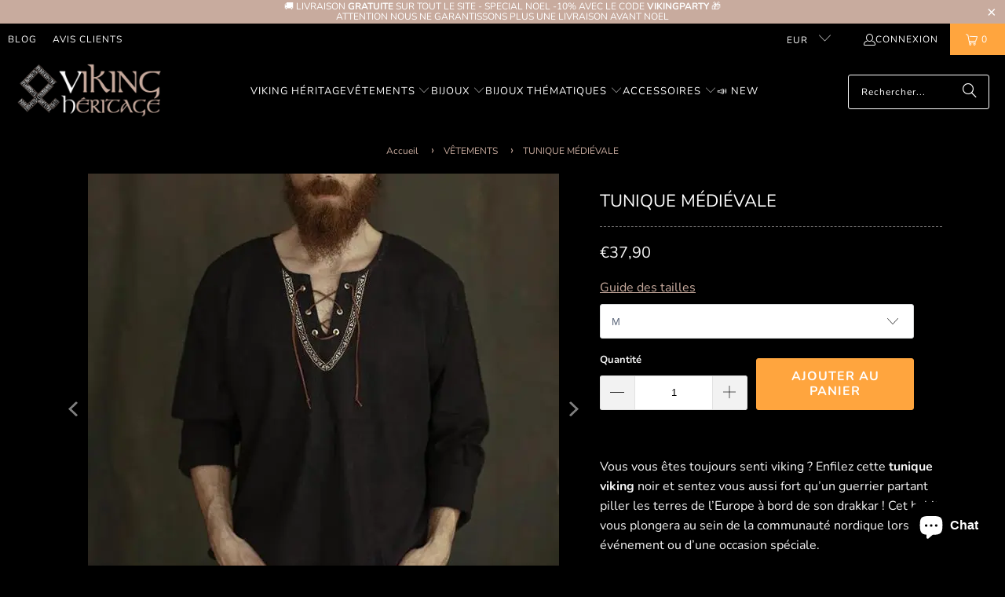

--- FILE ---
content_type: text/html; charset=utf-8
request_url: https://www.viking-heritage.com/collections/tunique-viking/products/tunique-medievale-noir
body_size: 33402
content:
<!DOCTYPE html>
<html class="no-js no-touch" lang="fr">
  <head>
    <meta charset="utf-8">
    <meta http-equiv="cleartype" content="on">
    <meta name="robots" content="index,follow">
    
    <!-- Mobile Specific Metas -->
    <meta name="HandheldFriendly" content="True">
    <meta name="MobileOptimized" content="320">
    <meta name="viewport" content="width=device-width,initial-scale=1">
    <meta name="theme-color" content="#000000">

    
    <title>
      Tunique Viking Noir | Viking Héritage
    </title>

    
      <meta name="description" content="Enfilez cette tunique viking noir et sentez vous aussi fort qu’un guerrier partant piller les terres de l’Europe à bord de son drakkar ! Livraison gratuite partout en France."/>
    

    <link rel="preconnect" href="https://fonts.shopifycdn.com" />
    <link rel="preconnect" href="https://cdn.shopify.com" />
    <link rel="preconnect" href="https://cdn.shopifycloud.com" />

    <link rel="dns-prefetch" href="https://v.shopify.com" />
    <link rel="dns-prefetch" href="https://www.youtube.com" />
    <link rel="dns-prefetch" href="https://vimeo.com" />

    <link href="//www.viking-heritage.com/cdn/shop/t/4/assets/jquery.min.js?v=147293088974801289311730890653" as="script" rel="preload">

    <!-- Stylesheet for Fancybox library -->
    <link rel="stylesheet" href="//www.viking-heritage.com/cdn/shop/t/4/assets/fancybox.css?v=19278034316635137701730890653" type="text/css" media="all" defer>

    <!-- Stylesheets for Turbo -->
    <link href="//www.viking-heritage.com/cdn/shop/t/4/assets/styles.css?v=69372379421422472591759343729" rel="stylesheet" type="text/css" media="all" />
    
    <!-- Icons -->
    
      <link rel="shortcut icon" type="image/x-icon" href="//www.viking-heritage.com/cdn/shop/files/Viking-heritage-favicon-1_42292c31-faad-426d-a275-30e79f4aa753_180x180.png?v=1730903467">
      <link rel="apple-touch-icon" href="//www.viking-heritage.com/cdn/shop/files/Viking-heritage-favicon-1_42292c31-faad-426d-a275-30e79f4aa753_180x180.png?v=1730903467"/>
      <link rel="apple-touch-icon" sizes="57x57" href="//www.viking-heritage.com/cdn/shop/files/Viking-heritage-favicon-1_42292c31-faad-426d-a275-30e79f4aa753_57x57.png?v=1730903467"/>
      <link rel="apple-touch-icon" sizes="60x60" href="//www.viking-heritage.com/cdn/shop/files/Viking-heritage-favicon-1_42292c31-faad-426d-a275-30e79f4aa753_60x60.png?v=1730903467"/>
      <link rel="apple-touch-icon" sizes="72x72" href="//www.viking-heritage.com/cdn/shop/files/Viking-heritage-favicon-1_42292c31-faad-426d-a275-30e79f4aa753_72x72.png?v=1730903467"/>
      <link rel="apple-touch-icon" sizes="76x76" href="//www.viking-heritage.com/cdn/shop/files/Viking-heritage-favicon-1_42292c31-faad-426d-a275-30e79f4aa753_76x76.png?v=1730903467"/>
      <link rel="apple-touch-icon" sizes="114x114" href="//www.viking-heritage.com/cdn/shop/files/Viking-heritage-favicon-1_42292c31-faad-426d-a275-30e79f4aa753_114x114.png?v=1730903467"/>
      <link rel="apple-touch-icon" sizes="180x180" href="//www.viking-heritage.com/cdn/shop/files/Viking-heritage-favicon-1_42292c31-faad-426d-a275-30e79f4aa753_180x180.png?v=1730903467"/>
      <link rel="apple-touch-icon" sizes="228x228" href="//www.viking-heritage.com/cdn/shop/files/Viking-heritage-favicon-1_42292c31-faad-426d-a275-30e79f4aa753_228x228.png?v=1730903467"/>
    
    <link rel="canonical" href="https://www.viking-heritage.com/products/tunique-medievale-noir"/>

    

    
      <script type="text/javascript" src="/services/javascripts/currencies.js" data-no-instant></script>
    

    
      <script src="//www.viking-heritage.com/cdn/shop/t/4/assets/currencies.js?v=1648699478663843391730890653" defer></script>
    

    
    <script>
      window.PXUTheme = window.PXUTheme || {};
      window.PXUTheme.version = '9.5.0';
      window.PXUTheme.name = 'Turbo';
    </script>
    


    
<template id="price-ui"><span class="price " data-price></span><span class="compare-at-price" data-compare-at-price></span><span class="unit-pricing" data-unit-pricing></span></template>
    <template id="price-ui-badge"><div class="price-ui-badge__sticker price-ui-badge__sticker--">
    <span class="price-ui-badge__sticker-text" data-badge></span>
  </div></template>
    
    <template id="price-ui__price"><span class="money" data-price></span></template>
    <template id="price-ui__price-range"><span class="price-min" data-price-min><span class="money" data-price></span></span> - <span class="price-max" data-price-max><span class="money" data-price></span></span></template>
    <template id="price-ui__unit-pricing"><span class="unit-quantity" data-unit-quantity></span> | <span class="unit-price" data-unit-price><span class="money" data-price></span></span> / <span class="unit-measurement" data-unit-measurement></span></template>
    <template id="price-ui-badge__percent-savings-range">Économiser jusqu'à <span data-price-percent></span>%</template>
    <template id="price-ui-badge__percent-savings">Sauvegarder <span data-price-percent></span>%</template>
    <template id="price-ui-badge__price-savings-range">Économiser jusqu'à <span class="money" data-price></span></template>
    <template id="price-ui-badge__price-savings">Enregistrer <span class="money" data-price></span></template>
    <template id="price-ui-badge__on-sale">Vente</template>
    <template id="price-ui-badge__sold-out">Épuisé</template>
    <template id="price-ui-badge__in-stock">En stock</template>
    


    <script>
      
window.PXUTheme = window.PXUTheme || {};


window.PXUTheme.theme_settings = {};
window.PXUTheme.currency = {};
window.PXUTheme.routes = window.PXUTheme.routes || {};


window.PXUTheme.theme_settings.display_tos_checkbox = false;
window.PXUTheme.theme_settings.go_to_checkout = true;
window.PXUTheme.theme_settings.cart_action = "ajax";
window.PXUTheme.theme_settings.cart_shipping_calculator = true;


window.PXUTheme.theme_settings.collection_swatches = false;
window.PXUTheme.theme_settings.collection_secondary_image = false;


window.PXUTheme.currency.show_multiple_currencies = true;
window.PXUTheme.currency.shop_currency = "EUR";
window.PXUTheme.currency.default_currency = "EUR";
window.PXUTheme.currency.display_format = "money_format";
window.PXUTheme.currency.money_format = "€{{amount_with_comma_separator}}";
window.PXUTheme.currency.money_format_no_currency = "€{{amount_with_comma_separator}}";
window.PXUTheme.currency.money_format_currency = "€{{amount_with_comma_separator}} EUR";
window.PXUTheme.currency.native_multi_currency = false;
window.PXUTheme.currency.iso_code = "EUR";
window.PXUTheme.currency.symbol = "€";


window.PXUTheme.theme_settings.display_inventory_left = false;
window.PXUTheme.theme_settings.inventory_threshold = 10;
window.PXUTheme.theme_settings.limit_quantity = false;


window.PXUTheme.theme_settings.menu_position = null;


window.PXUTheme.theme_settings.newsletter_popup = false;
window.PXUTheme.theme_settings.newsletter_popup_days = "0";
window.PXUTheme.theme_settings.newsletter_popup_mobile = false;
window.PXUTheme.theme_settings.newsletter_popup_seconds = 4;


window.PXUTheme.theme_settings.pagination_type = "load_more_button";


window.PXUTheme.theme_settings.enable_shopify_collection_badges = true;
window.PXUTheme.theme_settings.quick_shop_thumbnail_position = "bottom-thumbnails";
window.PXUTheme.theme_settings.product_form_style = "swatches";
window.PXUTheme.theme_settings.sale_banner_enabled = true;
window.PXUTheme.theme_settings.display_savings = true;
window.PXUTheme.theme_settings.display_sold_out_price = false;
window.PXUTheme.theme_settings.free_text = "Gratuit";
window.PXUTheme.theme_settings.video_looping = false;
window.PXUTheme.theme_settings.quick_shop_style = "inline";
window.PXUTheme.theme_settings.hover_enabled = false;


window.PXUTheme.routes.cart_url = "/cart";
window.PXUTheme.routes.cart_update_url = "/cart/update";
window.PXUTheme.routes.root_url = "/";
window.PXUTheme.routes.search_url = "/search";
window.PXUTheme.routes.all_products_collection_url = "/collections/all";
window.PXUTheme.routes.product_recommendations_url = "/recommendations/products";
window.PXUTheme.routes.predictive_search_url = "/search/suggest";


window.PXUTheme.theme_settings.image_loading_style = "appear";


window.PXUTheme.theme_settings.enable_autocomplete = true;


window.PXUTheme.theme_settings.page_dots_enabled = false;
window.PXUTheme.theme_settings.slideshow_arrow_size = "bold";


window.PXUTheme.theme_settings.quick_shop_enabled = false;


window.PXUTheme.theme_settings.enable_back_to_top_button = false;


window.PXUTheme.translation = {};


window.PXUTheme.translation.agree_to_terms_warning = "Vous devez accepter les termes et conditions à la caisse.";
window.PXUTheme.translation.one_item_left = "produit en stock";
window.PXUTheme.translation.items_left_text = "produits en stock";
window.PXUTheme.translation.cart_savings_text = "Économisez";
window.PXUTheme.translation.cart_discount_text = "Remise";
window.PXUTheme.translation.cart_subtotal_text = "Sous-total";
window.PXUTheme.translation.cart_remove_text = "Supprimer";
window.PXUTheme.translation.cart_free_text = "Libérer";


window.PXUTheme.translation.newsletter_success_text = "Merci de vous être inscrit(e) à notre liste de diffusion !";


window.PXUTheme.translation.notify_email = "Saisissez votre adresse e-mail...";
window.PXUTheme.translation.notify_email_value = "Translation missing: fr.contact.fields.email";
window.PXUTheme.translation.notify_email_send = "Envoyer";
window.PXUTheme.translation.notify_message_first = "Merci de me contacter lorsque ";
window.PXUTheme.translation.notify_message_last = " est disponible à nouveau - ";
window.PXUTheme.translation.notify_success_text = "Merci ! Nous vous contacterons lorsque ce produit sera de nouveau disponible !";


window.PXUTheme.translation.add_to_cart = "Ajouter au panier";
window.PXUTheme.translation.coming_soon_text = "À Venir";
window.PXUTheme.translation.sold_out_text = "Épuisé";
window.PXUTheme.translation.sale_text = "PROMO";
window.PXUTheme.translation.savings_text = "Économisez";
window.PXUTheme.translation.percent_off_text = "% désactivé";
window.PXUTheme.translation.from_text = "de";
window.PXUTheme.translation.new_text = "Nouveauté";
window.PXUTheme.translation.pre_order_text = "Pré-Commande";
window.PXUTheme.translation.unavailable_text = "Indisponible";


window.PXUTheme.translation.all_results = "Tous les résultats";
window.PXUTheme.translation.no_results = "Aucun résultat trouvé.";


window.PXUTheme.media_queries = {};
window.PXUTheme.media_queries.small = window.matchMedia( "(max-width: 480px)" );
window.PXUTheme.media_queries.medium = window.matchMedia( "(max-width: 798px)" );
window.PXUTheme.media_queries.large = window.matchMedia( "(min-width: 799px)" );
window.PXUTheme.media_queries.larger = window.matchMedia( "(min-width: 960px)" );
window.PXUTheme.media_queries.xlarge = window.matchMedia( "(min-width: 1200px)" );
window.PXUTheme.media_queries.ie10 = window.matchMedia( "all and (-ms-high-contrast: none), (-ms-high-contrast: active)" );
window.PXUTheme.media_queries.tablet = window.matchMedia( "only screen and (min-width: 799px) and (max-width: 1024px)" );
window.PXUTheme.media_queries.mobile_and_tablet = window.matchMedia( "(max-width: 1024px)" );

    </script>

    

    
      <script src="//www.viking-heritage.com/cdn/shop/t/4/assets/instantclick.min.js?v=20092422000980684151730890653" data-no-instant defer></script>

      <script data-no-instant>
        window.addEventListener('DOMContentLoaded', function() {

          function inIframe() {
            try {
              return window.self !== window.top;
            } catch (e) {
              return true;
            }
          }

          if (!inIframe()){
            InstantClick.on('change', function() {

              $('head script[src*="shopify"]').each(function() {
                var script = document.createElement('script');
                script.type = 'text/javascript';
                script.src = $(this).attr('src');

                $('body').append(script);
              });

              $('body').removeClass('fancybox-active');
              $.fancybox.destroy();

              InstantClick.init();

            });
          }
        });
      </script>
    

    <script>
      
    </script>

    <script>window.performance && window.performance.mark && window.performance.mark('shopify.content_for_header.start');</script><meta name="google-site-verification" content="t2XWGbd3rakLiEUC-uDJghIk_GOtX675GHSQDvGjD8I">
<meta name="facebook-domain-verification" content="ttccvaa5boanfct7kmo8p0hnejlnn7">
<meta id="shopify-digital-wallet" name="shopify-digital-wallet" content="/28676390971/digital_wallets/dialog">
<meta name="shopify-checkout-api-token" content="218a397633491a9bc81a1050c2c86587">
<meta id="in-context-paypal-metadata" data-shop-id="28676390971" data-venmo-supported="false" data-environment="production" data-locale="fr_FR" data-paypal-v4="true" data-currency="EUR">
<link rel="alternate" hreflang="x-default" href="https://www.viking-heritage.com/products/tunique-medievale-noir">
<link rel="alternate" hreflang="fr" href="https://www.viking-heritage.com/products/tunique-medievale-noir">
<link rel="alternate" hreflang="de" href="https://www.viking-heritage.com/de/products/tunique-medievale-noir">
<link rel="alternate" type="application/json+oembed" href="https://www.viking-heritage.com/products/tunique-medievale-noir.oembed">
<script async="async" src="/checkouts/internal/preloads.js?locale=fr-FR"></script>
<script id="shopify-features" type="application/json">{"accessToken":"218a397633491a9bc81a1050c2c86587","betas":["rich-media-storefront-analytics"],"domain":"www.viking-heritage.com","predictiveSearch":true,"shopId":28676390971,"locale":"fr"}</script>
<script>var Shopify = Shopify || {};
Shopify.shop = "viking-heritage.myshopify.com";
Shopify.locale = "fr";
Shopify.currency = {"active":"EUR","rate":"1.0"};
Shopify.country = "FR";
Shopify.theme = {"name":"Theme Turbo-Chicago","id":173878837622,"schema_name":"Turbo","schema_version":"9.5.0","theme_store_id":null,"role":"main"};
Shopify.theme.handle = "null";
Shopify.theme.style = {"id":null,"handle":null};
Shopify.cdnHost = "www.viking-heritage.com/cdn";
Shopify.routes = Shopify.routes || {};
Shopify.routes.root = "/";</script>
<script type="module">!function(o){(o.Shopify=o.Shopify||{}).modules=!0}(window);</script>
<script>!function(o){function n(){var o=[];function n(){o.push(Array.prototype.slice.apply(arguments))}return n.q=o,n}var t=o.Shopify=o.Shopify||{};t.loadFeatures=n(),t.autoloadFeatures=n()}(window);</script>
<script id="shop-js-analytics" type="application/json">{"pageType":"product"}</script>
<script defer="defer" async type="module" src="//www.viking-heritage.com/cdn/shopifycloud/shop-js/modules/v2/client.init-shop-cart-sync_BcDpqI9l.fr.esm.js"></script>
<script defer="defer" async type="module" src="//www.viking-heritage.com/cdn/shopifycloud/shop-js/modules/v2/chunk.common_a1Rf5Dlz.esm.js"></script>
<script defer="defer" async type="module" src="//www.viking-heritage.com/cdn/shopifycloud/shop-js/modules/v2/chunk.modal_Djra7sW9.esm.js"></script>
<script type="module">
  await import("//www.viking-heritage.com/cdn/shopifycloud/shop-js/modules/v2/client.init-shop-cart-sync_BcDpqI9l.fr.esm.js");
await import("//www.viking-heritage.com/cdn/shopifycloud/shop-js/modules/v2/chunk.common_a1Rf5Dlz.esm.js");
await import("//www.viking-heritage.com/cdn/shopifycloud/shop-js/modules/v2/chunk.modal_Djra7sW9.esm.js");

  window.Shopify.SignInWithShop?.initShopCartSync?.({"fedCMEnabled":true,"windoidEnabled":true});

</script>
<script>(function() {
  var isLoaded = false;
  function asyncLoad() {
    if (isLoaded) return;
    isLoaded = true;
    var urls = ["https:\/\/loox.io\/widget\/EJl4irrQeO\/loox.1581968110926.js?shop=viking-heritage.myshopify.com","https:\/\/tms.trackingmore.net\/static\/js\/checkout.js?shop=viking-heritage.myshopify.com"];
    for (var i = 0; i < urls.length; i++) {
      var s = document.createElement('script');
      s.type = 'text/javascript';
      s.async = true;
      s.src = urls[i];
      var x = document.getElementsByTagName('script')[0];
      x.parentNode.insertBefore(s, x);
    }
  };
  if(window.attachEvent) {
    window.attachEvent('onload', asyncLoad);
  } else {
    window.addEventListener('load', asyncLoad, false);
  }
})();</script>
<script id="__st">var __st={"a":28676390971,"offset":3600,"reqid":"81bfd6d1-294f-4de6-92ea-51d5ba37ca9b-1769406108","pageurl":"www.viking-heritage.com\/collections\/tunique-viking\/products\/tunique-medievale-noir","u":"e490345793e6","p":"product","rtyp":"product","rid":4987574845499};</script>
<script>window.ShopifyPaypalV4VisibilityTracking = true;</script>
<script id="captcha-bootstrap">!function(){'use strict';const t='contact',e='account',n='new_comment',o=[[t,t],['blogs',n],['comments',n],[t,'customer']],c=[[e,'customer_login'],[e,'guest_login'],[e,'recover_customer_password'],[e,'create_customer']],r=t=>t.map((([t,e])=>`form[action*='/${t}']:not([data-nocaptcha='true']) input[name='form_type'][value='${e}']`)).join(','),a=t=>()=>t?[...document.querySelectorAll(t)].map((t=>t.form)):[];function s(){const t=[...o],e=r(t);return a(e)}const i='password',u='form_key',d=['recaptcha-v3-token','g-recaptcha-response','h-captcha-response',i],f=()=>{try{return window.sessionStorage}catch{return}},m='__shopify_v',_=t=>t.elements[u];function p(t,e,n=!1){try{const o=window.sessionStorage,c=JSON.parse(o.getItem(e)),{data:r}=function(t){const{data:e,action:n}=t;return t[m]||n?{data:e,action:n}:{data:t,action:n}}(c);for(const[e,n]of Object.entries(r))t.elements[e]&&(t.elements[e].value=n);n&&o.removeItem(e)}catch(o){console.error('form repopulation failed',{error:o})}}const l='form_type',E='cptcha';function T(t){t.dataset[E]=!0}const w=window,h=w.document,L='Shopify',v='ce_forms',y='captcha';let A=!1;((t,e)=>{const n=(g='f06e6c50-85a8-45c8-87d0-21a2b65856fe',I='https://cdn.shopify.com/shopifycloud/storefront-forms-hcaptcha/ce_storefront_forms_captcha_hcaptcha.v1.5.2.iife.js',D={infoText:'Protégé par hCaptcha',privacyText:'Confidentialité',termsText:'Conditions'},(t,e,n)=>{const o=w[L][v],c=o.bindForm;if(c)return c(t,g,e,D).then(n);var r;o.q.push([[t,g,e,D],n]),r=I,A||(h.body.append(Object.assign(h.createElement('script'),{id:'captcha-provider',async:!0,src:r})),A=!0)});var g,I,D;w[L]=w[L]||{},w[L][v]=w[L][v]||{},w[L][v].q=[],w[L][y]=w[L][y]||{},w[L][y].protect=function(t,e){n(t,void 0,e),T(t)},Object.freeze(w[L][y]),function(t,e,n,w,h,L){const[v,y,A,g]=function(t,e,n){const i=e?o:[],u=t?c:[],d=[...i,...u],f=r(d),m=r(i),_=r(d.filter((([t,e])=>n.includes(e))));return[a(f),a(m),a(_),s()]}(w,h,L),I=t=>{const e=t.target;return e instanceof HTMLFormElement?e:e&&e.form},D=t=>v().includes(t);t.addEventListener('submit',(t=>{const e=I(t);if(!e)return;const n=D(e)&&!e.dataset.hcaptchaBound&&!e.dataset.recaptchaBound,o=_(e),c=g().includes(e)&&(!o||!o.value);(n||c)&&t.preventDefault(),c&&!n&&(function(t){try{if(!f())return;!function(t){const e=f();if(!e)return;const n=_(t);if(!n)return;const o=n.value;o&&e.removeItem(o)}(t);const e=Array.from(Array(32),(()=>Math.random().toString(36)[2])).join('');!function(t,e){_(t)||t.append(Object.assign(document.createElement('input'),{type:'hidden',name:u})),t.elements[u].value=e}(t,e),function(t,e){const n=f();if(!n)return;const o=[...t.querySelectorAll(`input[type='${i}']`)].map((({name:t})=>t)),c=[...d,...o],r={};for(const[a,s]of new FormData(t).entries())c.includes(a)||(r[a]=s);n.setItem(e,JSON.stringify({[m]:1,action:t.action,data:r}))}(t,e)}catch(e){console.error('failed to persist form',e)}}(e),e.submit())}));const S=(t,e)=>{t&&!t.dataset[E]&&(n(t,e.some((e=>e===t))),T(t))};for(const o of['focusin','change'])t.addEventListener(o,(t=>{const e=I(t);D(e)&&S(e,y())}));const B=e.get('form_key'),M=e.get(l),P=B&&M;t.addEventListener('DOMContentLoaded',(()=>{const t=y();if(P)for(const e of t)e.elements[l].value===M&&p(e,B);[...new Set([...A(),...v().filter((t=>'true'===t.dataset.shopifyCaptcha))])].forEach((e=>S(e,t)))}))}(h,new URLSearchParams(w.location.search),n,t,e,['guest_login'])})(!0,!0)}();</script>
<script integrity="sha256-4kQ18oKyAcykRKYeNunJcIwy7WH5gtpwJnB7kiuLZ1E=" data-source-attribution="shopify.loadfeatures" defer="defer" src="//www.viking-heritage.com/cdn/shopifycloud/storefront/assets/storefront/load_feature-a0a9edcb.js" crossorigin="anonymous"></script>
<script data-source-attribution="shopify.dynamic_checkout.dynamic.init">var Shopify=Shopify||{};Shopify.PaymentButton=Shopify.PaymentButton||{isStorefrontPortableWallets:!0,init:function(){window.Shopify.PaymentButton.init=function(){};var t=document.createElement("script");t.src="https://www.viking-heritage.com/cdn/shopifycloud/portable-wallets/latest/portable-wallets.fr.js",t.type="module",document.head.appendChild(t)}};
</script>
<script data-source-attribution="shopify.dynamic_checkout.buyer_consent">
  function portableWalletsHideBuyerConsent(e){var t=document.getElementById("shopify-buyer-consent"),n=document.getElementById("shopify-subscription-policy-button");t&&n&&(t.classList.add("hidden"),t.setAttribute("aria-hidden","true"),n.removeEventListener("click",e))}function portableWalletsShowBuyerConsent(e){var t=document.getElementById("shopify-buyer-consent"),n=document.getElementById("shopify-subscription-policy-button");t&&n&&(t.classList.remove("hidden"),t.removeAttribute("aria-hidden"),n.addEventListener("click",e))}window.Shopify?.PaymentButton&&(window.Shopify.PaymentButton.hideBuyerConsent=portableWalletsHideBuyerConsent,window.Shopify.PaymentButton.showBuyerConsent=portableWalletsShowBuyerConsent);
</script>
<script data-source-attribution="shopify.dynamic_checkout.cart.bootstrap">document.addEventListener("DOMContentLoaded",(function(){function t(){return document.querySelector("shopify-accelerated-checkout-cart, shopify-accelerated-checkout")}if(t())Shopify.PaymentButton.init();else{new MutationObserver((function(e,n){t()&&(Shopify.PaymentButton.init(),n.disconnect())})).observe(document.body,{childList:!0,subtree:!0})}}));
</script>
<script id='scb4127' type='text/javascript' async='' src='https://www.viking-heritage.com/cdn/shopifycloud/privacy-banner/storefront-banner.js'></script><link id="shopify-accelerated-checkout-styles" rel="stylesheet" media="screen" href="https://www.viking-heritage.com/cdn/shopifycloud/portable-wallets/latest/accelerated-checkout-backwards-compat.css" crossorigin="anonymous">
<style id="shopify-accelerated-checkout-cart">
        #shopify-buyer-consent {
  margin-top: 1em;
  display: inline-block;
  width: 100%;
}

#shopify-buyer-consent.hidden {
  display: none;
}

#shopify-subscription-policy-button {
  background: none;
  border: none;
  padding: 0;
  text-decoration: underline;
  font-size: inherit;
  cursor: pointer;
}

#shopify-subscription-policy-button::before {
  box-shadow: none;
}

      </style>

<script>window.performance && window.performance.mark && window.performance.mark('shopify.content_for_header.end');</script>

    

<meta name="author" content="Viking Héritage">
<meta property="og:url" content="https://www.viking-heritage.com/products/tunique-medievale-noir">
<meta property="og:site_name" content="Viking Héritage">




  <meta property="og:type" content="product">
  <meta property="og:title" content="TUNIQUE MÉDIÉVALE">
  
    
      <meta property="og:image" content="https://www.viking-heritage.com/cdn/shop/files/TUNIQUE-MEDIEVALE-Viking-Heritage-44709686_600x.jpg?v=1727346527">
      <meta property="og:image:secure_url" content="https://www.viking-heritage.com/cdn/shop/files/TUNIQUE-MEDIEVALE-Viking-Heritage-44709686_600x.jpg?v=1727346527">
      
      <meta property="og:image:width" content="600">
      <meta property="og:image:height" content="600">
    
      <meta property="og:image" content="https://www.viking-heritage.com/cdn/shop/files/TUNIQUE-MEDIEVALE-Viking-Heritage-44709831_600x.jpg?v=1727346530">
      <meta property="og:image:secure_url" content="https://www.viking-heritage.com/cdn/shop/files/TUNIQUE-MEDIEVALE-Viking-Heritage-44709831_600x.jpg?v=1727346530">
      
      <meta property="og:image:width" content="600">
      <meta property="og:image:height" content="600">
    
      <meta property="og:image" content="https://www.viking-heritage.com/cdn/shop/files/TUNIQUE-MEDIEVALE-Viking-Heritage-44709953_600x.jpg?v=1727346544">
      <meta property="og:image:secure_url" content="https://www.viking-heritage.com/cdn/shop/files/TUNIQUE-MEDIEVALE-Viking-Heritage-44709953_600x.jpg?v=1727346544">
      
      <meta property="og:image:width" content="600">
      <meta property="og:image:height" content="600">
    
  
  <meta property="product:price:amount" content="37,90">
  <meta property="product:price:currency" content="EUR">



  <meta property="og:description" content="Enfilez cette tunique viking noir et sentez vous aussi fort qu’un guerrier partant piller les terres de l’Europe à bord de son drakkar ! Livraison gratuite partout en France.">




<meta name="twitter:card" content="summary">

  <meta name="twitter:title" content="TUNIQUE MÉDIÉVALE">
  <meta name="twitter:description" content="Vous vous êtes toujours senti viking ? Enfilez cette tunique viking noir et sentez vous aussi fort qu’un guerrier partant piller les terres de l’Europe à bord de son drakkar ! Cet habit vous plongera au sein de la communauté nordique lors d’un événement ou d’une occasion spéciale. Cette tunique viking médiévale est fabriquée à l’aide d’un coton qui donne une magnifique couleur noire. Les cordons sur le col en v permettront de régler votre haut selon la température ambiante. L’ensemble de nos créateurs réalisent un travail de grande précision afin que chaque pièce soit unique. Caractéristiques: Design Viking unique en son genre Tunique en coton de haute qualité Col en V Informations de livraison: Temps de traitement: 1 à 5 jours Délai de livraison: 1 - 3 semaines Numéro de suivi inclus Notre garantie Nous croyons vraiment que nous proposons des produits Viking les plus">
  <meta name="twitter:image" content="https://www.viking-heritage.com/cdn/shop/files/TUNIQUE-MEDIEVALE-Viking-Heritage-44709686_240x.jpg?v=1727346527">
  <meta name="twitter:image:width" content="240">
  <meta name="twitter:image:height" content="240">
  <meta name="twitter:image:alt" content="TUNIQUE MÉDIÉVALE - Viking Héritage">



    <link rel="prev" href="/collections/tunique-viking/products/tunique-medievale">
    <link rel="next" href="/collections/tunique-viking/products/tunique-medievale-homme">
  <!-- BEGIN app block: shopify://apps/trusted-security/blocks/security-app-embed/4d2757ed-33ad-4e94-a186-da550756ae46 --><script id="security-app-data" type="application/json">{"security":{"id":660,"shop_id":660,"active":false,"script_id":null,"script_src":null,"protect_text_selection":true,"disable_keyboard":true,"protect_text_copy":true,"protect_text_paste":false,"protect_images":true,"disable_right_click":true,"block_inspect_element":true,"created_at":"2024-03-27T07:08:09.000000Z","updated_at":"2024-03-27T07:08:24.000000Z"},"countryBlocker":{"id":503,"shop_id":660,"active":0,"type":"blacklist","redirect_url":null,"created_at":"2024-03-27T07:08:09.000000Z","updated_at":"2024-03-27T07:08:09.000000Z","countries":[]},"botBlocker":null,"blockedIps":[],"blockedIpsRedirect":"","limit_reached":0}</script>

<noscript>
  <div style="position: fixed; z-index: 2147483647; width: 100%; height: 100%; background: white; display: flex; align-items: center; justify-content: center;">
    <div style="margin: 0;font-size: 36px;">JavaScript is required to view this page.</div>
  </div>
</noscript>


<!-- END app block --><!-- BEGIN app block: shopify://apps/upload-lift/blocks/app-embed/3c98bdcb-7587-4ade-bfe4-7d8af00d05ca -->
<script src="https://assets.cloudlift.app/api/assets/upload.js?shop=viking-heritage.myshopify.com" defer="defer"></script>

<!-- END app block --><!-- BEGIN app block: shopify://apps/simprosys-google-shopping-feed/blocks/core_settings_block/1f0b859e-9fa6-4007-97e8-4513aff5ff3b --><!-- BEGIN: GSF App Core Tags & Scripts by Simprosys Google Shopping Feed -->

    <!-- BEGIN app snippet: gsf_verification_code -->


    <meta name="p:domain_verify" content="6faf6d106e987d7a75521fa0aaef962d" />

<!-- END app snippet -->









<!-- END: GSF App Core Tags & Scripts by Simprosys Google Shopping Feed -->
<!-- END app block --><script src="https://cdn.shopify.com/extensions/019bedf3-ba70-769f-a0d5-c60ca171796e/trusted-security-109/assets/security.min.js" type="text/javascript" defer="defer"></script>
<script src="https://cdn.shopify.com/extensions/e8878072-2f6b-4e89-8082-94b04320908d/inbox-1254/assets/inbox-chat-loader.js" type="text/javascript" defer="defer"></script>
<link href="https://monorail-edge.shopifysvc.com" rel="dns-prefetch">
<script>(function(){if ("sendBeacon" in navigator && "performance" in window) {try {var session_token_from_headers = performance.getEntriesByType('navigation')[0].serverTiming.find(x => x.name == '_s').description;} catch {var session_token_from_headers = undefined;}var session_cookie_matches = document.cookie.match(/_shopify_s=([^;]*)/);var session_token_from_cookie = session_cookie_matches && session_cookie_matches.length === 2 ? session_cookie_matches[1] : "";var session_token = session_token_from_headers || session_token_from_cookie || "";function handle_abandonment_event(e) {var entries = performance.getEntries().filter(function(entry) {return /monorail-edge.shopifysvc.com/.test(entry.name);});if (!window.abandonment_tracked && entries.length === 0) {window.abandonment_tracked = true;var currentMs = Date.now();var navigation_start = performance.timing.navigationStart;var payload = {shop_id: 28676390971,url: window.location.href,navigation_start,duration: currentMs - navigation_start,session_token,page_type: "product"};window.navigator.sendBeacon("https://monorail-edge.shopifysvc.com/v1/produce", JSON.stringify({schema_id: "online_store_buyer_site_abandonment/1.1",payload: payload,metadata: {event_created_at_ms: currentMs,event_sent_at_ms: currentMs}}));}}window.addEventListener('pagehide', handle_abandonment_event);}}());</script>
<script id="web-pixels-manager-setup">(function e(e,d,r,n,o){if(void 0===o&&(o={}),!Boolean(null===(a=null===(i=window.Shopify)||void 0===i?void 0:i.analytics)||void 0===a?void 0:a.replayQueue)){var i,a;window.Shopify=window.Shopify||{};var t=window.Shopify;t.analytics=t.analytics||{};var s=t.analytics;s.replayQueue=[],s.publish=function(e,d,r){return s.replayQueue.push([e,d,r]),!0};try{self.performance.mark("wpm:start")}catch(e){}var l=function(){var e={modern:/Edge?\/(1{2}[4-9]|1[2-9]\d|[2-9]\d{2}|\d{4,})\.\d+(\.\d+|)|Firefox\/(1{2}[4-9]|1[2-9]\d|[2-9]\d{2}|\d{4,})\.\d+(\.\d+|)|Chrom(ium|e)\/(9{2}|\d{3,})\.\d+(\.\d+|)|(Maci|X1{2}).+ Version\/(15\.\d+|(1[6-9]|[2-9]\d|\d{3,})\.\d+)([,.]\d+|)( \(\w+\)|)( Mobile\/\w+|) Safari\/|Chrome.+OPR\/(9{2}|\d{3,})\.\d+\.\d+|(CPU[ +]OS|iPhone[ +]OS|CPU[ +]iPhone|CPU IPhone OS|CPU iPad OS)[ +]+(15[._]\d+|(1[6-9]|[2-9]\d|\d{3,})[._]\d+)([._]\d+|)|Android:?[ /-](13[3-9]|1[4-9]\d|[2-9]\d{2}|\d{4,})(\.\d+|)(\.\d+|)|Android.+Firefox\/(13[5-9]|1[4-9]\d|[2-9]\d{2}|\d{4,})\.\d+(\.\d+|)|Android.+Chrom(ium|e)\/(13[3-9]|1[4-9]\d|[2-9]\d{2}|\d{4,})\.\d+(\.\d+|)|SamsungBrowser\/([2-9]\d|\d{3,})\.\d+/,legacy:/Edge?\/(1[6-9]|[2-9]\d|\d{3,})\.\d+(\.\d+|)|Firefox\/(5[4-9]|[6-9]\d|\d{3,})\.\d+(\.\d+|)|Chrom(ium|e)\/(5[1-9]|[6-9]\d|\d{3,})\.\d+(\.\d+|)([\d.]+$|.*Safari\/(?![\d.]+ Edge\/[\d.]+$))|(Maci|X1{2}).+ Version\/(10\.\d+|(1[1-9]|[2-9]\d|\d{3,})\.\d+)([,.]\d+|)( \(\w+\)|)( Mobile\/\w+|) Safari\/|Chrome.+OPR\/(3[89]|[4-9]\d|\d{3,})\.\d+\.\d+|(CPU[ +]OS|iPhone[ +]OS|CPU[ +]iPhone|CPU IPhone OS|CPU iPad OS)[ +]+(10[._]\d+|(1[1-9]|[2-9]\d|\d{3,})[._]\d+)([._]\d+|)|Android:?[ /-](13[3-9]|1[4-9]\d|[2-9]\d{2}|\d{4,})(\.\d+|)(\.\d+|)|Mobile Safari.+OPR\/([89]\d|\d{3,})\.\d+\.\d+|Android.+Firefox\/(13[5-9]|1[4-9]\d|[2-9]\d{2}|\d{4,})\.\d+(\.\d+|)|Android.+Chrom(ium|e)\/(13[3-9]|1[4-9]\d|[2-9]\d{2}|\d{4,})\.\d+(\.\d+|)|Android.+(UC? ?Browser|UCWEB|U3)[ /]?(15\.([5-9]|\d{2,})|(1[6-9]|[2-9]\d|\d{3,})\.\d+)\.\d+|SamsungBrowser\/(5\.\d+|([6-9]|\d{2,})\.\d+)|Android.+MQ{2}Browser\/(14(\.(9|\d{2,})|)|(1[5-9]|[2-9]\d|\d{3,})(\.\d+|))(\.\d+|)|K[Aa][Ii]OS\/(3\.\d+|([4-9]|\d{2,})\.\d+)(\.\d+|)/},d=e.modern,r=e.legacy,n=navigator.userAgent;return n.match(d)?"modern":n.match(r)?"legacy":"unknown"}(),u="modern"===l?"modern":"legacy",c=(null!=n?n:{modern:"",legacy:""})[u],f=function(e){return[e.baseUrl,"/wpm","/b",e.hashVersion,"modern"===e.buildTarget?"m":"l",".js"].join("")}({baseUrl:d,hashVersion:r,buildTarget:u}),m=function(e){var d=e.version,r=e.bundleTarget,n=e.surface,o=e.pageUrl,i=e.monorailEndpoint;return{emit:function(e){var a=e.status,t=e.errorMsg,s=(new Date).getTime(),l=JSON.stringify({metadata:{event_sent_at_ms:s},events:[{schema_id:"web_pixels_manager_load/3.1",payload:{version:d,bundle_target:r,page_url:o,status:a,surface:n,error_msg:t},metadata:{event_created_at_ms:s}}]});if(!i)return console&&console.warn&&console.warn("[Web Pixels Manager] No Monorail endpoint provided, skipping logging."),!1;try{return self.navigator.sendBeacon.bind(self.navigator)(i,l)}catch(e){}var u=new XMLHttpRequest;try{return u.open("POST",i,!0),u.setRequestHeader("Content-Type","text/plain"),u.send(l),!0}catch(e){return console&&console.warn&&console.warn("[Web Pixels Manager] Got an unhandled error while logging to Monorail."),!1}}}}({version:r,bundleTarget:l,surface:e.surface,pageUrl:self.location.href,monorailEndpoint:e.monorailEndpoint});try{o.browserTarget=l,function(e){var d=e.src,r=e.async,n=void 0===r||r,o=e.onload,i=e.onerror,a=e.sri,t=e.scriptDataAttributes,s=void 0===t?{}:t,l=document.createElement("script"),u=document.querySelector("head"),c=document.querySelector("body");if(l.async=n,l.src=d,a&&(l.integrity=a,l.crossOrigin="anonymous"),s)for(var f in s)if(Object.prototype.hasOwnProperty.call(s,f))try{l.dataset[f]=s[f]}catch(e){}if(o&&l.addEventListener("load",o),i&&l.addEventListener("error",i),u)u.appendChild(l);else{if(!c)throw new Error("Did not find a head or body element to append the script");c.appendChild(l)}}({src:f,async:!0,onload:function(){if(!function(){var e,d;return Boolean(null===(d=null===(e=window.Shopify)||void 0===e?void 0:e.analytics)||void 0===d?void 0:d.initialized)}()){var d=window.webPixelsManager.init(e)||void 0;if(d){var r=window.Shopify.analytics;r.replayQueue.forEach((function(e){var r=e[0],n=e[1],o=e[2];d.publishCustomEvent(r,n,o)})),r.replayQueue=[],r.publish=d.publishCustomEvent,r.visitor=d.visitor,r.initialized=!0}}},onerror:function(){return m.emit({status:"failed",errorMsg:"".concat(f," has failed to load")})},sri:function(e){var d=/^sha384-[A-Za-z0-9+/=]+$/;return"string"==typeof e&&d.test(e)}(c)?c:"",scriptDataAttributes:o}),m.emit({status:"loading"})}catch(e){m.emit({status:"failed",errorMsg:(null==e?void 0:e.message)||"Unknown error"})}}})({shopId: 28676390971,storefrontBaseUrl: "https://www.viking-heritage.com",extensionsBaseUrl: "https://extensions.shopifycdn.com/cdn/shopifycloud/web-pixels-manager",monorailEndpoint: "https://monorail-edge.shopifysvc.com/unstable/produce_batch",surface: "storefront-renderer",enabledBetaFlags: ["2dca8a86"],webPixelsConfigList: [{"id":"2372436342","configuration":"{\"account_ID\":\"188289\",\"google_analytics_tracking_tag\":\"1\",\"measurement_id\":\"2\",\"api_secret\":\"3\",\"shop_settings\":\"{\\\"custom_pixel_script\\\":\\\"https:\\\\\\\/\\\\\\\/storage.googleapis.com\\\\\\\/gsf-scripts\\\\\\\/custom-pixels\\\\\\\/viking-heritage.js\\\"}\"}","eventPayloadVersion":"v1","runtimeContext":"LAX","scriptVersion":"c6b888297782ed4a1cba19cda43d6625","type":"APP","apiClientId":1558137,"privacyPurposes":[],"dataSharingAdjustments":{"protectedCustomerApprovalScopes":["read_customer_address","read_customer_email","read_customer_name","read_customer_personal_data","read_customer_phone"]}},{"id":"1003651446","configuration":"{\"config\":\"{\\\"pixel_id\\\":\\\"G-DBXCLL86NH\\\",\\\"target_country\\\":\\\"FR\\\",\\\"gtag_events\\\":[{\\\"type\\\":\\\"begin_checkout\\\",\\\"action_label\\\":\\\"G-DBXCLL86NH\\\"},{\\\"type\\\":\\\"search\\\",\\\"action_label\\\":\\\"G-DBXCLL86NH\\\"},{\\\"type\\\":\\\"view_item\\\",\\\"action_label\\\":[\\\"G-DBXCLL86NH\\\",\\\"MC-556Q5YMLNV\\\"]},{\\\"type\\\":\\\"purchase\\\",\\\"action_label\\\":[\\\"G-DBXCLL86NH\\\",\\\"MC-556Q5YMLNV\\\"]},{\\\"type\\\":\\\"page_view\\\",\\\"action_label\\\":[\\\"G-DBXCLL86NH\\\",\\\"MC-556Q5YMLNV\\\"]},{\\\"type\\\":\\\"add_payment_info\\\",\\\"action_label\\\":\\\"G-DBXCLL86NH\\\"},{\\\"type\\\":\\\"add_to_cart\\\",\\\"action_label\\\":\\\"G-DBXCLL86NH\\\"}],\\\"enable_monitoring_mode\\\":false}\"}","eventPayloadVersion":"v1","runtimeContext":"OPEN","scriptVersion":"b2a88bafab3e21179ed38636efcd8a93","type":"APP","apiClientId":1780363,"privacyPurposes":[],"dataSharingAdjustments":{"protectedCustomerApprovalScopes":["read_customer_address","read_customer_email","read_customer_name","read_customer_personal_data","read_customer_phone"]}},{"id":"129597499","configuration":"{\"pixel_id\":\"155005795839160\",\"pixel_type\":\"facebook_pixel\",\"metaapp_system_user_token\":\"-\"}","eventPayloadVersion":"v1","runtimeContext":"OPEN","scriptVersion":"ca16bc87fe92b6042fbaa3acc2fbdaa6","type":"APP","apiClientId":2329312,"privacyPurposes":["ANALYTICS","MARKETING","SALE_OF_DATA"],"dataSharingAdjustments":{"protectedCustomerApprovalScopes":["read_customer_address","read_customer_email","read_customer_name","read_customer_personal_data","read_customer_phone"]}},{"id":"16678971","eventPayloadVersion":"1","runtimeContext":"LAX","scriptVersion":"1","type":"CUSTOM","privacyPurposes":["ANALYTICS","MARKETING","SALE_OF_DATA"],"name":"Simprosys cutom pixel"},{"id":"159318390","eventPayloadVersion":"1","runtimeContext":"LAX","scriptVersion":"1","type":"CUSTOM","privacyPurposes":["SALE_OF_DATA"],"name":" Simprosys"},{"id":"shopify-app-pixel","configuration":"{}","eventPayloadVersion":"v1","runtimeContext":"STRICT","scriptVersion":"0450","apiClientId":"shopify-pixel","type":"APP","privacyPurposes":["ANALYTICS","MARKETING"]},{"id":"shopify-custom-pixel","eventPayloadVersion":"v1","runtimeContext":"LAX","scriptVersion":"0450","apiClientId":"shopify-pixel","type":"CUSTOM","privacyPurposes":["ANALYTICS","MARKETING"]}],isMerchantRequest: false,initData: {"shop":{"name":"Viking Héritage","paymentSettings":{"currencyCode":"EUR"},"myshopifyDomain":"viking-heritage.myshopify.com","countryCode":"FR","storefrontUrl":"https:\/\/www.viking-heritage.com"},"customer":null,"cart":null,"checkout":null,"productVariants":[{"price":{"amount":37.9,"currencyCode":"EUR"},"product":{"title":"TUNIQUE MÉDIÉVALE","vendor":"Viking Héritage","id":"4987574845499","untranslatedTitle":"TUNIQUE MÉDIÉVALE","url":"\/products\/tunique-medievale-noir","type":""},"id":"33989009178683","image":{"src":"\/\/www.viking-heritage.com\/cdn\/shop\/files\/TUNIQUE-MEDIEVALE-Viking-Heritage-44709686.jpg?v=1727346527"},"sku":"37991580-black-m-medieval","title":"M","untranslatedTitle":"M"},{"price":{"amount":37.9,"currencyCode":"EUR"},"product":{"title":"TUNIQUE MÉDIÉVALE","vendor":"Viking Héritage","id":"4987574845499","untranslatedTitle":"TUNIQUE MÉDIÉVALE","url":"\/products\/tunique-medievale-noir","type":""},"id":"33989009047611","image":{"src":"\/\/www.viking-heritage.com\/cdn\/shop\/files\/TUNIQUE-MEDIEVALE-Viking-Heritage-44709686.jpg?v=1727346527"},"sku":"37991580-black-l-medieval","title":"L","untranslatedTitle":"L"},{"price":{"amount":37.9,"currencyCode":"EUR"},"product":{"title":"TUNIQUE MÉDIÉVALE","vendor":"Viking Héritage","id":"4987574845499","untranslatedTitle":"TUNIQUE MÉDIÉVALE","url":"\/products\/tunique-medievale-noir","type":""},"id":"33989009080379","image":{"src":"\/\/www.viking-heritage.com\/cdn\/shop\/files\/TUNIQUE-MEDIEVALE-Viking-Heritage-44709686.jpg?v=1727346527"},"sku":"37991580-black-xl-medieval","title":"XL","untranslatedTitle":"XL"},{"price":{"amount":37.9,"currencyCode":"EUR"},"product":{"title":"TUNIQUE MÉDIÉVALE","vendor":"Viking Héritage","id":"4987574845499","untranslatedTitle":"TUNIQUE MÉDIÉVALE","url":"\/products\/tunique-medievale-noir","type":""},"id":"33989009113147","image":{"src":"\/\/www.viking-heritage.com\/cdn\/shop\/files\/TUNIQUE-MEDIEVALE-Viking-Heritage-44709686.jpg?v=1727346527"},"sku":"37991580-black-xxl-medieval","title":"XXL","untranslatedTitle":"XXL"},{"price":{"amount":37.9,"currencyCode":"EUR"},"product":{"title":"TUNIQUE MÉDIÉVALE","vendor":"Viking Héritage","id":"4987574845499","untranslatedTitle":"TUNIQUE MÉDIÉVALE","url":"\/products\/tunique-medievale-noir","type":""},"id":"33989009145915","image":{"src":"\/\/www.viking-heritage.com\/cdn\/shop\/files\/TUNIQUE-MEDIEVALE-Viking-Heritage-44709686.jpg?v=1727346527"},"sku":"37991580-black-xxxl-medieval","title":"XXXL","untranslatedTitle":"XXXL"}],"purchasingCompany":null},},"https://www.viking-heritage.com/cdn","fcfee988w5aeb613cpc8e4bc33m6693e112",{"modern":"","legacy":""},{"shopId":"28676390971","storefrontBaseUrl":"https:\/\/www.viking-heritage.com","extensionBaseUrl":"https:\/\/extensions.shopifycdn.com\/cdn\/shopifycloud\/web-pixels-manager","surface":"storefront-renderer","enabledBetaFlags":"[\"2dca8a86\"]","isMerchantRequest":"false","hashVersion":"fcfee988w5aeb613cpc8e4bc33m6693e112","publish":"custom","events":"[[\"page_viewed\",{}],[\"product_viewed\",{\"productVariant\":{\"price\":{\"amount\":37.9,\"currencyCode\":\"EUR\"},\"product\":{\"title\":\"TUNIQUE MÉDIÉVALE\",\"vendor\":\"Viking Héritage\",\"id\":\"4987574845499\",\"untranslatedTitle\":\"TUNIQUE MÉDIÉVALE\",\"url\":\"\/products\/tunique-medievale-noir\",\"type\":\"\"},\"id\":\"33989009178683\",\"image\":{\"src\":\"\/\/www.viking-heritage.com\/cdn\/shop\/files\/TUNIQUE-MEDIEVALE-Viking-Heritage-44709686.jpg?v=1727346527\"},\"sku\":\"37991580-black-m-medieval\",\"title\":\"M\",\"untranslatedTitle\":\"M\"}}]]"});</script><script>
  window.ShopifyAnalytics = window.ShopifyAnalytics || {};
  window.ShopifyAnalytics.meta = window.ShopifyAnalytics.meta || {};
  window.ShopifyAnalytics.meta.currency = 'EUR';
  var meta = {"product":{"id":4987574845499,"gid":"gid:\/\/shopify\/Product\/4987574845499","vendor":"Viking Héritage","type":"","handle":"tunique-medievale-noir","variants":[{"id":33989009178683,"price":3790,"name":"TUNIQUE MÉDIÉVALE - M","public_title":"M","sku":"37991580-black-m-medieval"},{"id":33989009047611,"price":3790,"name":"TUNIQUE MÉDIÉVALE - L","public_title":"L","sku":"37991580-black-l-medieval"},{"id":33989009080379,"price":3790,"name":"TUNIQUE MÉDIÉVALE - XL","public_title":"XL","sku":"37991580-black-xl-medieval"},{"id":33989009113147,"price":3790,"name":"TUNIQUE MÉDIÉVALE - XXL","public_title":"XXL","sku":"37991580-black-xxl-medieval"},{"id":33989009145915,"price":3790,"name":"TUNIQUE MÉDIÉVALE - XXXL","public_title":"XXXL","sku":"37991580-black-xxxl-medieval"}],"remote":false},"page":{"pageType":"product","resourceType":"product","resourceId":4987574845499,"requestId":"81bfd6d1-294f-4de6-92ea-51d5ba37ca9b-1769406108"}};
  for (var attr in meta) {
    window.ShopifyAnalytics.meta[attr] = meta[attr];
  }
</script>
<script class="analytics">
  (function () {
    var customDocumentWrite = function(content) {
      var jquery = null;

      if (window.jQuery) {
        jquery = window.jQuery;
      } else if (window.Checkout && window.Checkout.$) {
        jquery = window.Checkout.$;
      }

      if (jquery) {
        jquery('body').append(content);
      }
    };

    var hasLoggedConversion = function(token) {
      if (token) {
        return document.cookie.indexOf('loggedConversion=' + token) !== -1;
      }
      return false;
    }

    var setCookieIfConversion = function(token) {
      if (token) {
        var twoMonthsFromNow = new Date(Date.now());
        twoMonthsFromNow.setMonth(twoMonthsFromNow.getMonth() + 2);

        document.cookie = 'loggedConversion=' + token + '; expires=' + twoMonthsFromNow;
      }
    }

    var trekkie = window.ShopifyAnalytics.lib = window.trekkie = window.trekkie || [];
    if (trekkie.integrations) {
      return;
    }
    trekkie.methods = [
      'identify',
      'page',
      'ready',
      'track',
      'trackForm',
      'trackLink'
    ];
    trekkie.factory = function(method) {
      return function() {
        var args = Array.prototype.slice.call(arguments);
        args.unshift(method);
        trekkie.push(args);
        return trekkie;
      };
    };
    for (var i = 0; i < trekkie.methods.length; i++) {
      var key = trekkie.methods[i];
      trekkie[key] = trekkie.factory(key);
    }
    trekkie.load = function(config) {
      trekkie.config = config || {};
      trekkie.config.initialDocumentCookie = document.cookie;
      var first = document.getElementsByTagName('script')[0];
      var script = document.createElement('script');
      script.type = 'text/javascript';
      script.onerror = function(e) {
        var scriptFallback = document.createElement('script');
        scriptFallback.type = 'text/javascript';
        scriptFallback.onerror = function(error) {
                var Monorail = {
      produce: function produce(monorailDomain, schemaId, payload) {
        var currentMs = new Date().getTime();
        var event = {
          schema_id: schemaId,
          payload: payload,
          metadata: {
            event_created_at_ms: currentMs,
            event_sent_at_ms: currentMs
          }
        };
        return Monorail.sendRequest("https://" + monorailDomain + "/v1/produce", JSON.stringify(event));
      },
      sendRequest: function sendRequest(endpointUrl, payload) {
        // Try the sendBeacon API
        if (window && window.navigator && typeof window.navigator.sendBeacon === 'function' && typeof window.Blob === 'function' && !Monorail.isIos12()) {
          var blobData = new window.Blob([payload], {
            type: 'text/plain'
          });

          if (window.navigator.sendBeacon(endpointUrl, blobData)) {
            return true;
          } // sendBeacon was not successful

        } // XHR beacon

        var xhr = new XMLHttpRequest();

        try {
          xhr.open('POST', endpointUrl);
          xhr.setRequestHeader('Content-Type', 'text/plain');
          xhr.send(payload);
        } catch (e) {
          console.log(e);
        }

        return false;
      },
      isIos12: function isIos12() {
        return window.navigator.userAgent.lastIndexOf('iPhone; CPU iPhone OS 12_') !== -1 || window.navigator.userAgent.lastIndexOf('iPad; CPU OS 12_') !== -1;
      }
    };
    Monorail.produce('monorail-edge.shopifysvc.com',
      'trekkie_storefront_load_errors/1.1',
      {shop_id: 28676390971,
      theme_id: 173878837622,
      app_name: "storefront",
      context_url: window.location.href,
      source_url: "//www.viking-heritage.com/cdn/s/trekkie.storefront.8d95595f799fbf7e1d32231b9a28fd43b70c67d3.min.js"});

        };
        scriptFallback.async = true;
        scriptFallback.src = '//www.viking-heritage.com/cdn/s/trekkie.storefront.8d95595f799fbf7e1d32231b9a28fd43b70c67d3.min.js';
        first.parentNode.insertBefore(scriptFallback, first);
      };
      script.async = true;
      script.src = '//www.viking-heritage.com/cdn/s/trekkie.storefront.8d95595f799fbf7e1d32231b9a28fd43b70c67d3.min.js';
      first.parentNode.insertBefore(script, first);
    };
    trekkie.load(
      {"Trekkie":{"appName":"storefront","development":false,"defaultAttributes":{"shopId":28676390971,"isMerchantRequest":null,"themeId":173878837622,"themeCityHash":"514167993652087465","contentLanguage":"fr","currency":"EUR","eventMetadataId":"2370e049-56b8-460f-9067-807546955ace"},"isServerSideCookieWritingEnabled":true,"monorailRegion":"shop_domain","enabledBetaFlags":["65f19447"]},"Session Attribution":{},"S2S":{"facebookCapiEnabled":true,"source":"trekkie-storefront-renderer","apiClientId":580111}}
    );

    var loaded = false;
    trekkie.ready(function() {
      if (loaded) return;
      loaded = true;

      window.ShopifyAnalytics.lib = window.trekkie;

      var originalDocumentWrite = document.write;
      document.write = customDocumentWrite;
      try { window.ShopifyAnalytics.merchantGoogleAnalytics.call(this); } catch(error) {};
      document.write = originalDocumentWrite;

      window.ShopifyAnalytics.lib.page(null,{"pageType":"product","resourceType":"product","resourceId":4987574845499,"requestId":"81bfd6d1-294f-4de6-92ea-51d5ba37ca9b-1769406108","shopifyEmitted":true});

      var match = window.location.pathname.match(/checkouts\/(.+)\/(thank_you|post_purchase)/)
      var token = match? match[1]: undefined;
      if (!hasLoggedConversion(token)) {
        setCookieIfConversion(token);
        window.ShopifyAnalytics.lib.track("Viewed Product",{"currency":"EUR","variantId":33989009178683,"productId":4987574845499,"productGid":"gid:\/\/shopify\/Product\/4987574845499","name":"TUNIQUE MÉDIÉVALE - M","price":"37.90","sku":"37991580-black-m-medieval","brand":"Viking Héritage","variant":"M","category":"","nonInteraction":true,"remote":false},undefined,undefined,{"shopifyEmitted":true});
      window.ShopifyAnalytics.lib.track("monorail:\/\/trekkie_storefront_viewed_product\/1.1",{"currency":"EUR","variantId":33989009178683,"productId":4987574845499,"productGid":"gid:\/\/shopify\/Product\/4987574845499","name":"TUNIQUE MÉDIÉVALE - M","price":"37.90","sku":"37991580-black-m-medieval","brand":"Viking Héritage","variant":"M","category":"","nonInteraction":true,"remote":false,"referer":"https:\/\/www.viking-heritage.com\/collections\/tunique-viking\/products\/tunique-medievale-noir"});
      }
    });


        var eventsListenerScript = document.createElement('script');
        eventsListenerScript.async = true;
        eventsListenerScript.src = "//www.viking-heritage.com/cdn/shopifycloud/storefront/assets/shop_events_listener-3da45d37.js";
        document.getElementsByTagName('head')[0].appendChild(eventsListenerScript);

})();</script>
  <script>
  if (!window.ga || (window.ga && typeof window.ga !== 'function')) {
    window.ga = function ga() {
      (window.ga.q = window.ga.q || []).push(arguments);
      if (window.Shopify && window.Shopify.analytics && typeof window.Shopify.analytics.publish === 'function') {
        window.Shopify.analytics.publish("ga_stub_called", {}, {sendTo: "google_osp_migration"});
      }
      console.error("Shopify's Google Analytics stub called with:", Array.from(arguments), "\nSee https://help.shopify.com/manual/promoting-marketing/pixels/pixel-migration#google for more information.");
    };
    if (window.Shopify && window.Shopify.analytics && typeof window.Shopify.analytics.publish === 'function') {
      window.Shopify.analytics.publish("ga_stub_initialized", {}, {sendTo: "google_osp_migration"});
    }
  }
</script>
<script
  defer
  src="https://www.viking-heritage.com/cdn/shopifycloud/perf-kit/shopify-perf-kit-3.0.4.min.js"
  data-application="storefront-renderer"
  data-shop-id="28676390971"
  data-render-region="gcp-us-east1"
  data-page-type="product"
  data-theme-instance-id="173878837622"
  data-theme-name="Turbo"
  data-theme-version="9.5.0"
  data-monorail-region="shop_domain"
  data-resource-timing-sampling-rate="10"
  data-shs="true"
  data-shs-beacon="true"
  data-shs-export-with-fetch="true"
  data-shs-logs-sample-rate="1"
  data-shs-beacon-endpoint="https://www.viking-heritage.com/api/collect"
></script>
</head>

  

  <noscript>
    <style>
      .product_section .product_form,
      .product_gallery {
        opacity: 1;
      }

      .multi_select,
      form .select {
        display: block !important;
      }

      .image-element__wrap {
        display: none;
      }
    </style>
  </noscript>

  <body class="product"
        data-money-format="€{{amount_with_comma_separator}}"
        data-shop-currency="EUR"
        data-shop-url="https://www.viking-heritage.com">

  <script>
    document.documentElement.className=document.documentElement.className.replace(/\bno-js\b/,'js');
    if(window.Shopify&&window.Shopify.designMode)document.documentElement.className+=' in-theme-editor';
    if(('ontouchstart' in window)||window.DocumentTouch&&document instanceof DocumentTouch)document.documentElement.className=document.documentElement.className.replace(/\bno-touch\b/,'has-touch');
  </script>

    
    <svg
      class="icon-star-reference"
      aria-hidden="true"
      focusable="false"
      role="presentation"
      xmlns="http://www.w3.org/2000/svg" width="20" height="20" viewBox="3 3 17 17" fill="none"
    >
      <symbol id="icon-star">
        <rect class="icon-star-background" width="20" height="20" fill="currentColor"/>
        <path d="M10 3L12.163 7.60778L17 8.35121L13.5 11.9359L14.326 17L10 14.6078L5.674 17L6.5 11.9359L3 8.35121L7.837 7.60778L10 3Z" stroke="currentColor" stroke-width="2" stroke-linecap="round" stroke-linejoin="round" fill="none"/>
      </symbol>
      <clipPath id="icon-star-clip">
        <path d="M10 3L12.163 7.60778L17 8.35121L13.5 11.9359L14.326 17L10 14.6078L5.674 17L6.5 11.9359L3 8.35121L7.837 7.60778L10 3Z" stroke="currentColor" stroke-width="2" stroke-linecap="round" stroke-linejoin="round"/>
      </clipPath>
    </svg>
    


    <!-- BEGIN sections: header-group -->
<div id="shopify-section-sections--23804465873270__header" class="shopify-section shopify-section-group-header-group shopify-section--header"><script
  type="application/json"
  data-section-type="header"
  data-section-id="sections--23804465873270__header"
>
</script>



<script type="application/ld+json">
  {
    "@context": "http://schema.org",
    "@type": "Organization",
    "name": "Viking Héritage",
    
      
      "logo": "https://www.viking-heritage.com/cdn/shop/files/Viking-Heritage-logo-2_57dcc26e-047d-4460-a8f1-0cd44c95799f_420x.png?v=1730900866",
    
    "sameAs": [
      "",
      "",
      "",
      "",
      "https://www.facebook.com/vikingheritage/",
      "",
      "",
      "https://www.instagram.com/vikingheritage_fr/",
      "",
      "",
      "",
      "",
      "",
      "",
      "",
      "",
      "",
      "",
      "",
      "",
      "",
      "",
      "",
      "",
      ""
    ],
    "url": "https://www.viking-heritage.com"
  }
</script>




<header id="header" class="mobile_nav-fixed--true">
  
    <div class="promo-banner">
      <div class="promo-banner__content">
        <p>🚚 Livraison <strong>gratuite </strong>sur tout le site - SPECIAL NOEL -10% avec le code <strong>VIKINGPARTY </strong>🎁<br/>Attention nous ne garantissons plus une livraison avant Noel</p>
      </div>
      <div class="promo-banner__close"></div>
    </div>
  

  <div class="top-bar">
    <details data-mobile-menu>
      <summary class="mobile_nav dropdown_link" data-mobile-menu-trigger>
        <div data-mobile-menu-icon>
          <span></span>
          <span></span>
          <span></span>
          <span></span>
        </div>

        <span class="mobile-menu-title">Menu</span>
      </summary>
      <div class="mobile-menu-container dropdown" data-nav>
        <ul class="menu" id="mobile_menu">
          
  <template data-nav-parent-template>
    <li class="sublink">
      <a href="#" data-no-instant class="parent-link--true"><div class="mobile-menu-item-title" data-nav-title></div><span class="right icon-down-arrow"></span></a>
      <ul class="mobile-mega-menu" data-meganav-target-container>
      </ul>
    </li>
  </template>
  
    
      <li data-mobile-dropdown-rel="viking-heritage" data-meganav-mobile-target="viking-heritage">
        
          <a data-nav-title data-no-instant href="/" class="parent-link--false">
            Viking Héritage
          </a>
        
      </li>
    
  
    
      <li data-mobile-dropdown-rel="vetements" class="sublink" data-meganav-mobile-target="vetements">
        
          <a data-no-instant href="/collections/vetements-viking" class="parent-link--true">
            <div class="mobile-menu-item-title" data-nav-title>VÊTEMENTS</div>
            <span class="right icon-down-arrow"></span>
          </a>
        
        <ul>
          
            
              <li><a href="/collections/bonnet-viking">BONNETS</a></li>
            
          
            
              <li><a href="/collections/casquette-viking">CASQUETTES</a></li>
            
          
            
              <li><a href="/collections/chaussures-viking">CHAUSSURES VIKING</a></li>
            
          
            
              <li><a href="/collections/manteau-viking">MANTEAUX</a></li>
            
          
            
              <li><a href="/collections/pantalon-viking">PANTALONS VIKING</a></li>
            
          
            
              <li><a href="/collections/ceinture-viking">SACS & CEINTURES</a></li>
            
          
            
              <li><a href="/collections/sweat-veste-viking">SWEAT & VESTES</a></li>
            
          
            
              <li><a href="/collections/tunique-viking">TUNIQUES VIKING</a></li>
            
          
            
              <li><a href="/collections/t-shirt-viking">T-SHIRTS</a></li>
            
          
            
              <li><a href="/collections/vetement-musculation-viking">T-SHIRTS DE MUSCULATION</a></li>
            
          
            
              <li><a href="/collections/bob-viking">BOBS</a></li>
            
          
        </ul>
      </li>
    
  
    
      <li data-mobile-dropdown-rel="bijoux" class="sublink" data-meganav-mobile-target="bijoux">
        
          <a data-no-instant href="/collections/bijoux-viking" class="parent-link--true">
            <div class="mobile-menu-item-title" data-nav-title>BIJOUX</div>
            <span class="right icon-down-arrow"></span>
          </a>
        
        <ul>
          
            
              <li><a href="/collections/bague-viking">BAGUES</a></li>
            
          
            
              <li class="sublink">
                
                  <a data-no-instant href="/collections/bracelet-viking" class="parent-link--true">
                    BRACELETS <span class="right icon-down-arrow"></span>
                  </a>
                
                <ul>
                  
                    <li><a href="/collections/bracelet-viking-argent">BRACELETS EN ARGENT</a></li>
                  
                    <li><a href="/collections/bracelet-viking-cuir">BRACELETS EN CUIR</a></li>
                  
                    <li><a href="/collections/bracelet-viking-femme">BRACELETS POUR FEMME</a></li>
                  
                    <li><a href="/collections/bracelet-viking-homme">BRACELETS VIKING POUR HOMME</a></li>
                  
                </ul>
              </li>
            
          
            
              <li><a href="/collections/bijoux-de-barbe-viking">BIJOUX DE BARBE</a></li>
            
          
            
              <li><a href="/collections/boucles-doreilles-vikings">BOUCLES D'OREILLES</a></li>
            
          
            
              <li><a href="/collections/collier-viking">COLLIERS</a></li>
            
          
            
              <li><a href="/collections/fibule-viking-broche">FIBULES & BROCHES</a></li>
            
          
        </ul>
      </li>
    
  
    
      <li data-mobile-dropdown-rel="bijoux-thematiques" class="sublink" data-meganav-mobile-target="bijoux-thematiques">
        
          <a data-no-instant href="https://vikingheritage.fr/#" class="parent-link--true">
            <div class="mobile-menu-item-title" data-nav-title>BIJOUX THÉMATIQUES</div>
            <span class="right icon-down-arrow"></span>
          </a>
        
        <ul>
          
            
              <li class="sublink">
                
                  <a data-no-instant href="/collections/bijoux-arbre-de-vie" class="parent-link--true">
                    BIJOUX ARBRE DE VIE <span class="right icon-down-arrow"></span>
                  </a>
                
                <ul>
                  
                    <li><a href="/collections/collier-arbre-de-vie">COLLIERS ARBRE DE VIE</a></li>
                  
                    <li><a href="/collections/bracelet-arbre-de-vie">BRACELETS ARBRE DE VIE</a></li>
                  
                    <li><a href="/collections/bague-arbre-de-vie">BAGUES ARBRE DE VIE</a></li>
                  
                </ul>
              </li>
            
          
            
              <li class="sublink">
                
                  <a data-no-instant href="/collections/bijoux-dragon" class="parent-link--true">
                    BIJOUX DRAGON <span class="right icon-down-arrow"></span>
                  </a>
                
                <ul>
                  
                    <li><a href="/collections/collier-dragon">COLLIERS DRAGON</a></li>
                  
                    <li><a href="/collections/bracelet-dragon">BRACELETS DRAGON </a></li>
                  
                    <li><a href="/collections/bagues-dragon">BAGUES DRAGON</a></li>
                  
                </ul>
              </li>
            
          
            
              <li class="sublink">
                
                  <a data-no-instant href="/collections/bijoux-loup" class="parent-link--true">
                    BIJOUX LOUP <span class="right icon-down-arrow"></span>
                  </a>
                
                <ul>
                  
                    <li><a href="/collections/collier-loup-et-pendentif-loup">COLLIERS LOUP</a></li>
                  
                    <li><a href="/collections/bracelet-loup">BRACELETS LOUP</a></li>
                  
                    <li><a href="/collections/bague-loup">BAGUES LOUP</a></li>
                  
                </ul>
              </li>
            
          
            
              <li class="sublink">
                
                  <a data-no-instant href="/collections/bijoux-serpent" class="parent-link--true">
                    BIJOUX SERPENT <span class="right icon-down-arrow"></span>
                  </a>
                
                <ul>
                  
                    <li><a href="/collections/collier-serpent-et-pendentif">COLLIERS SERPENT</a></li>
                  
                    <li><a href="/collections/bracelet-serpent">BRACELETS SERPENT</a></li>
                  
                    <li><a href="/collections/bague-serpent">BAGUES SERPENT</a></li>
                  
                </ul>
              </li>
            
          
        </ul>
      </li>
    
  
    
      <li data-mobile-dropdown-rel="accessoires" class="sublink" data-meganav-mobile-target="accessoires">
        
          <a data-no-instant href="#" class="parent-link--false">
            <div class="mobile-menu-item-title" data-nav-title>ACCESSOIRES</div>
            <span class="right icon-down-arrow"></span>
          </a>
        
        <ul>
          
            
              <li><a href="/collections/haches-viking">HACHES</a></li>
            
          
            
              <li><a href="/collections/tableaux-viking">TABLEAUX PERSONNALISÉS</a></li>
            
          
            
              <li><a href="/collections/bouclier-viking">BOUCLIERS</a></li>
            
          
            
              <li><a href="/collections/cafe-viking/CAF%C3%89">CAFÉ</a></li>
            
          
            
              <li><a href="https://vikingheritage.fr/products/carte-cadeau">CARTES CADEAUX</a></li>
            
          
            
              <li><a href="/collections/couverture-couette-coussin-viking">COUVERTURES & COUSSINS</a></li>
            
          
            
              <li><a href="/collections/corne-boire-viking">CORNE À BOIRE</a></li>
            
          
            
              <li><a href="/collections/decoration-viking">DECORATIONS</a></li>
            
          
            
              <li><a href="/collections/montres-viking">MONTRES</a></li>
            
          
            
              <li><a href="/collections/mug-tasse-viking">MUGS & TASSES</a></li>
            
          
            
              <li><a href="/collections/statue-viking">STATUES  VIKING</a></li>
            
          
            
              <li><a href="/collections/accessoires-viking">TOUS LES ACCESSOIRES</a></li>
            
          
        </ul>
      </li>
    
  
    
      <li data-mobile-dropdown-rel="📣-new" data-meganav-mobile-target="📣-new">
        
          <a data-nav-title data-no-instant href="/collections/nouveautes" class="parent-link--true">
            📣 NEW 
          </a>
        
      </li>
    
  


          
  <template data-nav-parent-template>
    <li class="sublink">
      <a href="#" data-no-instant class="parent-link--true"><div class="mobile-menu-item-title" data-nav-title></div><span class="right icon-down-arrow"></span></a>
      <ul class="mobile-mega-menu" data-meganav-target-container>
      </ul>
    </li>
  </template>
  


          
  
    <li>
      
        <a data-no-instant href="https://vikingheritage.fr/blogs/viking" class="parent-link--true">
          Blog
        </a>
      
    </li>
  
    <li>
      
        <a data-no-instant href="/pages/avis-clients" class="parent-link--true">
          Avis Clients
        </a>
      
    </li>
  



          

          
            
              <li data-no-instant>
                <a href="https://shopify.com/28676390971/account?locale=fr&region_country=FR" id="customer_login_link">Connexion</a>
              </li>
            
          

          
            

  

  <li
    data-mobile-dropdown-rel="catalog-no-link"
    class="sublink"
    data-currency-converter
  >
    <a
      data-mobile-dropdown-rel="catalog-no-link"
      class="mobile-disclosure-link parent-link--false"
    >
      <span class="currency-code">EUR</span><span class="right icon-down-arrow"></span>
    </a>

    <ul
      class="
        mobile-menu__disclosure
        disclosure-text-style-uppercase
      "
    >
      
        <li
          class="
            disclosure-list__item
            disclosure-list__item--current
          "
        >
          <button
            type="submit"
            class="disclosure__button"
            name="currency_code"
            value="USD"
          >
            USD
          </button>
        </li>
      
        <li
          class="
            disclosure-list__item
            disclosure-list__item--current
          "
        >
          <button
            type="submit"
            class="disclosure__button"
            name="currency_code"
            value="CAD"
          >
            CAD
          </button>
        </li>
      
        <li
          class="
            disclosure-list__item
            disclosure-list__item--current
          "
        >
          <button
            type="submit"
            class="disclosure__button"
            name="currency_code"
            value="AUD"
          >
            AUD
          </button>
        </li>
      
        <li
          class="
            disclosure-list__item
            disclosure-list__item--current
          "
        >
          <button
            type="submit"
            class="disclosure__button"
            name="currency_code"
            value="GBP"
          >
            GBP
          </button>
        </li>
      
        <li
          class="
            disclosure-list__item
            disclosure-list__item--current
          "
        >
          <button
            type="submit"
            class="disclosure__button"
            name="currency_code"
            value="EUR"
          >
            EUR
          </button>
        </li>
      
        <li
          class="
            disclosure-list__item
            disclosure-list__item--current
          "
        >
          <button
            type="submit"
            class="disclosure__button"
            name="currency_code"
            value="JPY"
          >
            JPY
          </button>
        </li>
      
    </ul>
  </li>
          
        </ul>
      </div>
    </details>

    <a href="/" title="Viking Héritage" class="mobile_logo logo">
      
        <img
          src="//www.viking-heritage.com/cdn/shop/files/Viking-Heritage-logo-2_57dcc26e-047d-4460-a8f1-0cd44c95799f_410x.png?v=1730900866"
          alt="Viking Héritage"
          style="object-fit: cover; object-position: 50.0% 50.0%;"
        >
      
    </a>

    <div class="top-bar--right">
      
        <a href="/search" class="icon-search dropdown_link" title="Recherche" data-dropdown-rel="search"></a>
      

      
        <div class="cart-container">
          <a href="/cart" class="icon-cart mini_cart dropdown_link" title="Panier" data-no-instant> <span class="cart_count">0</span></a>
        </div>
      
    </div>
  </div>
</header>





<header
  class="
    
    search-enabled--true
  "
  data-desktop-header
  data-header-feature-image="true"
>
  <div
    class="
      header
      header-fixed--true
      header-background--solid
    "
      data-header-is-absolute=""
  >
    
      <div class="promo-banner">
        <div class="promo-banner__content">
          <p>🚚 Livraison <strong>gratuite </strong>sur tout le site - SPECIAL NOEL -10% avec le code <strong>VIKINGPARTY </strong>🎁<br/>Attention nous ne garantissons plus une livraison avant Noel</p>
        </div>
        <div class="promo-banner__close"></div>
      </div>
    

    <div class="top-bar">
      

      <ul class="top-bar__menu menu">
        

        
          
            <li>
              <a href="https://vikingheritage.fr/blogs/viking">Blog</a>
            </li>
          
            <li>
              <a href="/pages/avis-clients">Avis Clients</a>
            </li>
          
        
      </ul>

      <div class="top-bar--right-menu">
        <ul class="top-bar__menu">
          
            <li class="localization-wrap">
              
<form method="post" action="/localization" id="header__selector-form" accept-charset="UTF-8" class="selectors-form" enctype="multipart/form-data"><input type="hidden" name="form_type" value="localization" /><input type="hidden" name="utf8" value="✓" /><input type="hidden" name="_method" value="put" /><input type="hidden" name="return_to" value="/collections/tunique-viking/products/tunique-medievale-noir" /><div
  class="
    localization
    header-menu__disclosure
  "
>
  <div class="selectors-form__wrap">
      

      <div
        class="
          selectors-form__item
          selectors-form__currency
        "
        value="EUR"
        data-currency-converter
        data-default-shop-currency="EUR"
      >
        <h2
          class="hidden"
          id="currency-heading"
        >
          Devise
        </h2>

        <div
          class="
            disclosure
            disclosure--currency
            disclosure-text-style-uppercase
          "
          data-disclosure
          data-disclosure-currency
        >
          <button
            type="button"
            class="
              disclosure__toggle
              disclosure__toggle--currency
            "
            aria-expanded="false"
            aria-controls="currency-list"
            aria-describedby="currency-heading"
            data-disclosure-toggle
          >
            <span class="currency-code">EUR</span> <span class="icon-down-arrow"></span>
          </button>
          <div class="disclosure__list-wrap">
            <ul
              id="currency-list"
              class="disclosure-list"
              data-disclosure-list
              data-default-shop-currency="EUR"
              data-currency-converter
            >
              
                <li
                  class="
                    disclosure-list__item
                    
                  "
                >
                  <button
                    class="disclosure__button"
                    name="currency_code"
                    value="USD"
                  >
                    USD
                  </button>
                </li>
                <li
                  class="
                    disclosure-list__item
                    
                  "
                >
                  <button
                    class="disclosure__button"
                    name="currency_code"
                    value="CAD"
                  >
                    CAD
                  </button>
                </li>
                <li
                  class="
                    disclosure-list__item
                    
                  "
                >
                  <button
                    class="disclosure__button"
                    name="currency_code"
                    value="AUD"
                  >
                    AUD
                  </button>
                </li>
                <li
                  class="
                    disclosure-list__item
                    
                  "
                >
                  <button
                    class="disclosure__button"
                    name="currency_code"
                    value="GBP"
                  >
                    GBP
                  </button>
                </li>
                <li
                  class="
                    disclosure-list__item
                    disclosure-list__item--current
                  "
                >
                  <button
                    class="disclosure__button"
                    name="currency_code"
                    value="EUR"
                  >
                    EUR
                  </button>
                </li>
                <li
                  class="
                    disclosure-list__item
                    
                  "
                >
                  <button
                    class="disclosure__button"
                    name="currency_code"
                    value="JPY"
                  >
                    JPY
                  </button>
                </li></ul>
          </div>
        </div>
      </div></div>
</div></form>
            </li>
          

          
            <li>
              <a
                href="/account"
                class="
                  top-bar__login-link
                  icon-user
                "
                title="Mon compte "
              >
                Connexion
              </a>
            </li>
          
        </ul>

        
          <div class="cart-container">
            <a href="/cart" class="icon-cart mini_cart dropdown_link" data-no-instant>
              <span class="cart_count">0</span>
            </a>

            
              <div class="tos_warning cart_content animated fadeIn">
                <div class="js-empty-cart__message ">
                  <p class="empty_cart">Votre panier est vide</p>
                </div>

                <form action="/cart"
                      method="post"
                      class="hidden"
                      data-total-discount="0"
                      data-money-format="€{{amount_with_comma_separator}}"
                      data-shop-currency="EUR"
                      data-shop-name="Viking Héritage"
                      data-cart-form="mini-cart">
                  <a class="cart_content__continue-shopping secondary_button">
                    Poursuivre vos achats→
                  </a>

                  <ul class="cart_items js-cart_items">
                  </ul>

                  <ul>
                    <li class="cart_discounts js-cart_discounts sale">
                      
                    </li>

                    <li class="cart_subtotal js-cart_subtotal">
                      <span class="right">
                        <span class="money">
                          


  €0,00


                        </span>
                      </span>

                      <span>Sous-total</span>
                    </li>

                    <li class="cart_savings sale js-cart_savings">
                      
                    </li>

                    <li><p class="cart-message meta">Taxes incluses. <a href="/policies/shipping-policy">Frais de port</a> calculés à l'étape de paiement.
</p>
                    </li>

                    <li>
                      

                      

                      

                      
                        <button type="submit" name="checkout" class="global-button global-button--primary add_to_cart" data-minicart-checkout-button><span class="icon-lock"></span>Paiement</button>
                      
                    </li>
                  </ul>
                </form>
              </div>
            
          </div>
        
      </div>
    </div>

    <div class="main-nav__wrapper">
      <div class="main-nav menu-position--inline logo-alignment--center logo-position--left search-enabled--true" >
        

        
        

        

        

        

        
          
            
          <div class="header__logo logo--image">
            <a href="/" title="Viking Héritage">
              

              
                <img
                  src="//www.viking-heritage.com/cdn/shop/files/Viking-Heritage-logo-2_57dcc26e-047d-4460-a8f1-0cd44c95799f_410x.png?v=1730900866"
                  class="primary_logo lazyload"
                  alt="Viking Héritage"
                  style="object-fit: cover; object-position: 50.0% 50.0%;"
                >
              
            </a>
          </div>
        

            <div class="nav nav--combined center">
              
          

<nav
  class="nav-desktop "
  data-nav
  data-nav-desktop
  aria-label="Translation missing: fr.navigation.header.main_nav"
>
  <template data-nav-parent-template>
    <li
      class="
        nav-desktop__tier-1-item
        nav-desktop__tier-1-item--widemenu-parent
      "
      data-nav-desktop-parent
    >
      <details data-nav-desktop-details>
        <summary
          data-href
          class="
            nav-desktop__tier-1-link
            nav-desktop__tier-1-link--parent
          "
          data-nav-desktop-link
          aria-expanded="false"
          
          aria-controls="nav-tier-2-"
          role="button"
        >
          <span data-nav-title></span>
          <span class="icon-down-arrow"></span>
        </summary>
        <div
          class="
            nav-desktop__tier-2
            nav-desktop__tier-2--full-width-menu
          "
          tabindex="-1"
          data-nav-desktop-tier-2
          data-nav-desktop-submenu
          data-nav-desktop-full-width-menu
          data-meganav-target-container
          >
      </details>
    </li>
  </template>
  <ul
    class="nav-desktop__tier-1"
    data-nav-desktop-tier-1
  >
    
      
      

      <li
        class="
          nav-desktop__tier-1-item
          
        "
        
        data-meganav-desktop-target="viking-heritage"
      >
        
          <a href="/"
        
          class="
            nav-desktop__tier-1-link
            
            
          "
          data-nav-desktop-link
          
        >
          <span data-nav-title>Viking Héritage</span>
          
        
          </a>
        

        
      </li>
    
      
      

      <li
        class="
          nav-desktop__tier-1-item
          
            
              nav-desktop__tier-1-item--dropdown-parent
            
          
        "
        data-nav-desktop-parent
        data-meganav-desktop-target="vetements"
      >
        
        <details data-nav-desktop-details>
          <summary data-href="/collections/vetements-viking"
        
          class="
            nav-desktop__tier-1-link
            nav-desktop__tier-1-link--parent
            
          "
          data-nav-desktop-link
          
            aria-expanded="false"
            aria-controls="nav-tier-2-2"
            role="button"
          
        >
          <span data-nav-title>VÊTEMENTS</span>
          <span class="icon-down-arrow"></span>
        
          </summary>
        

        
          
            <ul
          
            id="nav-tier-2-2"
            class="
              nav-desktop__tier-2
              
                
                  nav-desktop__tier-2--dropdown
                
              
            "
            tabindex="-1"
            data-nav-desktop-tier-2
            data-nav-desktop-submenu
            
          >
            
              
                
                
                <li
                  class="nav-desktop__tier-2-item"
                  
                >
                  
                    <a href="/collections/bonnet-viking"
                  
                    class="
                      nav-desktop__tier-2-link
                      
                    "
                    data-nav-desktop-link
                    
                  >
                    <span>BONNETS</span>
                    
                  
                    </a>
                  

                  
                </li>
              
                
                
                <li
                  class="nav-desktop__tier-2-item"
                  
                >
                  
                    <a href="/collections/casquette-viking"
                  
                    class="
                      nav-desktop__tier-2-link
                      
                    "
                    data-nav-desktop-link
                    
                  >
                    <span>CASQUETTES</span>
                    
                  
                    </a>
                  

                  
                </li>
              
                
                
                <li
                  class="nav-desktop__tier-2-item"
                  
                >
                  
                    <a href="/collections/chaussures-viking"
                  
                    class="
                      nav-desktop__tier-2-link
                      
                    "
                    data-nav-desktop-link
                    
                  >
                    <span>CHAUSSURES VIKING</span>
                    
                  
                    </a>
                  

                  
                </li>
              
                
                
                <li
                  class="nav-desktop__tier-2-item"
                  
                >
                  
                    <a href="/collections/manteau-viking"
                  
                    class="
                      nav-desktop__tier-2-link
                      
                    "
                    data-nav-desktop-link
                    
                  >
                    <span>MANTEAUX</span>
                    
                  
                    </a>
                  

                  
                </li>
              
                
                
                <li
                  class="nav-desktop__tier-2-item"
                  
                >
                  
                    <a href="/collections/pantalon-viking"
                  
                    class="
                      nav-desktop__tier-2-link
                      
                    "
                    data-nav-desktop-link
                    
                  >
                    <span>PANTALONS VIKING</span>
                    
                  
                    </a>
                  

                  
                </li>
              
                
                
                <li
                  class="nav-desktop__tier-2-item"
                  
                >
                  
                    <a href="/collections/ceinture-viking"
                  
                    class="
                      nav-desktop__tier-2-link
                      
                    "
                    data-nav-desktop-link
                    
                  >
                    <span>SACS &amp; CEINTURES</span>
                    
                  
                    </a>
                  

                  
                </li>
              
                
                
                <li
                  class="nav-desktop__tier-2-item"
                  
                >
                  
                    <a href="/collections/sweat-veste-viking"
                  
                    class="
                      nav-desktop__tier-2-link
                      
                    "
                    data-nav-desktop-link
                    
                  >
                    <span>SWEAT &amp; VESTES</span>
                    
                  
                    </a>
                  

                  
                </li>
              
                
                
                <li
                  class="nav-desktop__tier-2-item"
                  
                >
                  
                    <a href="/collections/tunique-viking"
                  
                    class="
                      nav-desktop__tier-2-link
                      
                    "
                    data-nav-desktop-link
                    
                  >
                    <span>TUNIQUES VIKING</span>
                    
                  
                    </a>
                  

                  
                </li>
              
                
                
                <li
                  class="nav-desktop__tier-2-item"
                  
                >
                  
                    <a href="/collections/t-shirt-viking"
                  
                    class="
                      nav-desktop__tier-2-link
                      
                    "
                    data-nav-desktop-link
                    
                  >
                    <span>T-SHIRTS</span>
                    
                  
                    </a>
                  

                  
                </li>
              
                
                
                <li
                  class="nav-desktop__tier-2-item"
                  
                >
                  
                    <a href="/collections/vetement-musculation-viking"
                  
                    class="
                      nav-desktop__tier-2-link
                      
                    "
                    data-nav-desktop-link
                    
                  >
                    <span>T-SHIRTS DE MUSCULATION</span>
                    
                  
                    </a>
                  

                  
                </li>
              
                
                
                <li
                  class="nav-desktop__tier-2-item"
                  
                >
                  
                    <a href="/collections/bob-viking"
                  
                    class="
                      nav-desktop__tier-2-link
                      
                    "
                    data-nav-desktop-link
                    
                  >
                    <span>BOBS</span>
                    
                  
                    </a>
                  

                  
                </li>
              
            
          
            </ul>
          
        </details>
        
      </li>
    
      
      

      <li
        class="
          nav-desktop__tier-1-item
          
            
              nav-desktop__tier-1-item--dropdown-parent
            
          
        "
        data-nav-desktop-parent
        data-meganav-desktop-target="bijoux"
      >
        
        <details data-nav-desktop-details>
          <summary data-href="/collections/bijoux-viking"
        
          class="
            nav-desktop__tier-1-link
            nav-desktop__tier-1-link--parent
            
          "
          data-nav-desktop-link
          
            aria-expanded="false"
            aria-controls="nav-tier-2-3"
            role="button"
          
        >
          <span data-nav-title>BIJOUX</span>
          <span class="icon-down-arrow"></span>
        
          </summary>
        

        
          
            <ul
          
            id="nav-tier-2-3"
            class="
              nav-desktop__tier-2
              
                
                  nav-desktop__tier-2--dropdown
                
              
            "
            tabindex="-1"
            data-nav-desktop-tier-2
            data-nav-desktop-submenu
            
          >
            
              
                
                
                <li
                  class="nav-desktop__tier-2-item"
                  
                >
                  
                    <a href="/collections/bague-viking"
                  
                    class="
                      nav-desktop__tier-2-link
                      
                    "
                    data-nav-desktop-link
                    
                  >
                    <span>BAGUES</span>
                    
                  
                    </a>
                  

                  
                </li>
              
                
                
                <li
                  class="nav-desktop__tier-2-item"
                  data-nav-desktop-parent
                >
                  
                    <details data-nav-desktop-details>
                      <summary data-href="/collections/bracelet-viking"
                  
                    class="
                      nav-desktop__tier-2-link
                      nav-desktop__tier-2-link--parent
                    "
                    data-nav-desktop-link
                    
                      aria-expanded="false"
                      aria-controls="nav-tier-3-2"
                      role="button"
                    
                  >
                    <span>BRACELETS</span>
                    <span class="nav-desktop__tier-2-link-icon icon-down-arrow"></span>
                  
                    </summary>
                  

                  
                    <ul
                      id="nav-tier-3-2"
                      class="nav-desktop__tier-3"
                      tabindex="-1"
                      data-nav-desktop-tier-3
                      data-nav-desktop-submenu
                    >
                      
                        <li class="nav-desktop__tier-3-item">
                          <a
                            href="/collections/bracelet-viking-argent"
                            class="nav-desktop__tier-3-link"
                          >
                            <span>BRACELETS EN ARGENT</span>
                          </a>
                        </li>
                      
                        <li class="nav-desktop__tier-3-item">
                          <a
                            href="/collections/bracelet-viking-cuir"
                            class="nav-desktop__tier-3-link"
                          >
                            <span>BRACELETS EN CUIR</span>
                          </a>
                        </li>
                      
                        <li class="nav-desktop__tier-3-item">
                          <a
                            href="/collections/bracelet-viking-femme"
                            class="nav-desktop__tier-3-link"
                          >
                            <span>BRACELETS POUR FEMME</span>
                          </a>
                        </li>
                      
                        <li class="nav-desktop__tier-3-item">
                          <a
                            href="/collections/bracelet-viking-homme"
                            class="nav-desktop__tier-3-link"
                          >
                            <span>BRACELETS VIKING POUR HOMME</span>
                          </a>
                        </li>
                      
                    </ul>
                    </details>
                  
                </li>
              
                
                
                <li
                  class="nav-desktop__tier-2-item"
                  
                >
                  
                    <a href="/collections/bijoux-de-barbe-viking"
                  
                    class="
                      nav-desktop__tier-2-link
                      
                    "
                    data-nav-desktop-link
                    
                  >
                    <span>BIJOUX DE BARBE</span>
                    
                  
                    </a>
                  

                  
                </li>
              
                
                
                <li
                  class="nav-desktop__tier-2-item"
                  
                >
                  
                    <a href="/collections/boucles-doreilles-vikings"
                  
                    class="
                      nav-desktop__tier-2-link
                      
                    "
                    data-nav-desktop-link
                    
                  >
                    <span>BOUCLES D&#39;OREILLES</span>
                    
                  
                    </a>
                  

                  
                </li>
              
                
                
                <li
                  class="nav-desktop__tier-2-item"
                  
                >
                  
                    <a href="/collections/collier-viking"
                  
                    class="
                      nav-desktop__tier-2-link
                      
                    "
                    data-nav-desktop-link
                    
                  >
                    <span>COLLIERS</span>
                    
                  
                    </a>
                  

                  
                </li>
              
                
                
                <li
                  class="nav-desktop__tier-2-item"
                  
                >
                  
                    <a href="/collections/fibule-viking-broche"
                  
                    class="
                      nav-desktop__tier-2-link
                      
                    "
                    data-nav-desktop-link
                    
                  >
                    <span>FIBULES &amp; BROCHES</span>
                    
                  
                    </a>
                  

                  
                </li>
              
            
          
            </ul>
          
        </details>
        
      </li>
    
      
      

      <li
        class="
          nav-desktop__tier-1-item
          
            
              nav-desktop__tier-1-item--dropdown-parent
            
          
        "
        data-nav-desktop-parent
        data-meganav-desktop-target="bijoux-thematiques"
      >
        
        <details data-nav-desktop-details>
          <summary data-href="https://vikingheritage.fr/#"
        
          class="
            nav-desktop__tier-1-link
            nav-desktop__tier-1-link--parent
            
          "
          data-nav-desktop-link
          
            aria-expanded="false"
            aria-controls="nav-tier-2-4"
            role="button"
          
        >
          <span data-nav-title>BIJOUX THÉMATIQUES</span>
          <span class="icon-down-arrow"></span>
        
          </summary>
        

        
          
            <ul
          
            id="nav-tier-2-4"
            class="
              nav-desktop__tier-2
              
                
                  nav-desktop__tier-2--dropdown
                
              
            "
            tabindex="-1"
            data-nav-desktop-tier-2
            data-nav-desktop-submenu
            
          >
            
              
                
                
                <li
                  class="nav-desktop__tier-2-item"
                  data-nav-desktop-parent
                >
                  
                    <details data-nav-desktop-details>
                      <summary data-href="/collections/bijoux-arbre-de-vie"
                  
                    class="
                      nav-desktop__tier-2-link
                      nav-desktop__tier-2-link--parent
                    "
                    data-nav-desktop-link
                    
                      aria-expanded="false"
                      aria-controls="nav-tier-3-1"
                      role="button"
                    
                  >
                    <span>BIJOUX ARBRE DE VIE</span>
                    <span class="nav-desktop__tier-2-link-icon icon-down-arrow"></span>
                  
                    </summary>
                  

                  
                    <ul
                      id="nav-tier-3-1"
                      class="nav-desktop__tier-3"
                      tabindex="-1"
                      data-nav-desktop-tier-3
                      data-nav-desktop-submenu
                    >
                      
                        <li class="nav-desktop__tier-3-item">
                          <a
                            href="/collections/collier-arbre-de-vie"
                            class="nav-desktop__tier-3-link"
                          >
                            <span>COLLIERS ARBRE DE VIE</span>
                          </a>
                        </li>
                      
                        <li class="nav-desktop__tier-3-item">
                          <a
                            href="/collections/bracelet-arbre-de-vie"
                            class="nav-desktop__tier-3-link"
                          >
                            <span>BRACELETS ARBRE DE VIE</span>
                          </a>
                        </li>
                      
                        <li class="nav-desktop__tier-3-item">
                          <a
                            href="/collections/bague-arbre-de-vie"
                            class="nav-desktop__tier-3-link"
                          >
                            <span>BAGUES ARBRE DE VIE</span>
                          </a>
                        </li>
                      
                    </ul>
                    </details>
                  
                </li>
              
                
                
                <li
                  class="nav-desktop__tier-2-item"
                  data-nav-desktop-parent
                >
                  
                    <details data-nav-desktop-details>
                      <summary data-href="/collections/bijoux-dragon"
                  
                    class="
                      nav-desktop__tier-2-link
                      nav-desktop__tier-2-link--parent
                    "
                    data-nav-desktop-link
                    
                      aria-expanded="false"
                      aria-controls="nav-tier-3-2"
                      role="button"
                    
                  >
                    <span>BIJOUX DRAGON</span>
                    <span class="nav-desktop__tier-2-link-icon icon-down-arrow"></span>
                  
                    </summary>
                  

                  
                    <ul
                      id="nav-tier-3-2"
                      class="nav-desktop__tier-3"
                      tabindex="-1"
                      data-nav-desktop-tier-3
                      data-nav-desktop-submenu
                    >
                      
                        <li class="nav-desktop__tier-3-item">
                          <a
                            href="/collections/collier-dragon"
                            class="nav-desktop__tier-3-link"
                          >
                            <span>COLLIERS DRAGON</span>
                          </a>
                        </li>
                      
                        <li class="nav-desktop__tier-3-item">
                          <a
                            href="/collections/bracelet-dragon"
                            class="nav-desktop__tier-3-link"
                          >
                            <span>BRACELETS DRAGON </span>
                          </a>
                        </li>
                      
                        <li class="nav-desktop__tier-3-item">
                          <a
                            href="/collections/bagues-dragon"
                            class="nav-desktop__tier-3-link"
                          >
                            <span>BAGUES DRAGON</span>
                          </a>
                        </li>
                      
                    </ul>
                    </details>
                  
                </li>
              
                
                
                <li
                  class="nav-desktop__tier-2-item"
                  data-nav-desktop-parent
                >
                  
                    <details data-nav-desktop-details>
                      <summary data-href="/collections/bijoux-loup"
                  
                    class="
                      nav-desktop__tier-2-link
                      nav-desktop__tier-2-link--parent
                    "
                    data-nav-desktop-link
                    
                      aria-expanded="false"
                      aria-controls="nav-tier-3-3"
                      role="button"
                    
                  >
                    <span>BIJOUX LOUP</span>
                    <span class="nav-desktop__tier-2-link-icon icon-down-arrow"></span>
                  
                    </summary>
                  

                  
                    <ul
                      id="nav-tier-3-3"
                      class="nav-desktop__tier-3"
                      tabindex="-1"
                      data-nav-desktop-tier-3
                      data-nav-desktop-submenu
                    >
                      
                        <li class="nav-desktop__tier-3-item">
                          <a
                            href="/collections/collier-loup-et-pendentif-loup"
                            class="nav-desktop__tier-3-link"
                          >
                            <span>COLLIERS LOUP</span>
                          </a>
                        </li>
                      
                        <li class="nav-desktop__tier-3-item">
                          <a
                            href="/collections/bracelet-loup"
                            class="nav-desktop__tier-3-link"
                          >
                            <span>BRACELETS LOUP</span>
                          </a>
                        </li>
                      
                        <li class="nav-desktop__tier-3-item">
                          <a
                            href="/collections/bague-loup"
                            class="nav-desktop__tier-3-link"
                          >
                            <span>BAGUES LOUP</span>
                          </a>
                        </li>
                      
                    </ul>
                    </details>
                  
                </li>
              
                
                
                <li
                  class="nav-desktop__tier-2-item"
                  data-nav-desktop-parent
                >
                  
                    <details data-nav-desktop-details>
                      <summary data-href="/collections/bijoux-serpent"
                  
                    class="
                      nav-desktop__tier-2-link
                      nav-desktop__tier-2-link--parent
                    "
                    data-nav-desktop-link
                    
                      aria-expanded="false"
                      aria-controls="nav-tier-3-4"
                      role="button"
                    
                  >
                    <span>BIJOUX SERPENT</span>
                    <span class="nav-desktop__tier-2-link-icon icon-down-arrow"></span>
                  
                    </summary>
                  

                  
                    <ul
                      id="nav-tier-3-4"
                      class="nav-desktop__tier-3"
                      tabindex="-1"
                      data-nav-desktop-tier-3
                      data-nav-desktop-submenu
                    >
                      
                        <li class="nav-desktop__tier-3-item">
                          <a
                            href="/collections/collier-serpent-et-pendentif"
                            class="nav-desktop__tier-3-link"
                          >
                            <span>COLLIERS SERPENT</span>
                          </a>
                        </li>
                      
                        <li class="nav-desktop__tier-3-item">
                          <a
                            href="/collections/bracelet-serpent"
                            class="nav-desktop__tier-3-link"
                          >
                            <span>BRACELETS SERPENT</span>
                          </a>
                        </li>
                      
                        <li class="nav-desktop__tier-3-item">
                          <a
                            href="/collections/bague-serpent"
                            class="nav-desktop__tier-3-link"
                          >
                            <span>BAGUES SERPENT</span>
                          </a>
                        </li>
                      
                    </ul>
                    </details>
                  
                </li>
              
            
          
            </ul>
          
        </details>
        
      </li>
    
      
      

      <li
        class="
          nav-desktop__tier-1-item
          
            
              nav-desktop__tier-1-item--dropdown-parent
            
          
        "
        data-nav-desktop-parent
        data-meganav-desktop-target="accessoires"
      >
        
        <details data-nav-desktop-details>
          <summary data-href="#"
        
          class="
            nav-desktop__tier-1-link
            nav-desktop__tier-1-link--parent
            
          "
          data-nav-desktop-link
          
            aria-expanded="false"
            aria-controls="nav-tier-2-5"
            role="button"
          
        >
          <span data-nav-title>ACCESSOIRES</span>
          <span class="icon-down-arrow"></span>
        
          </summary>
        

        
          
            <ul
          
            id="nav-tier-2-5"
            class="
              nav-desktop__tier-2
              
                
                  nav-desktop__tier-2--dropdown
                
              
            "
            tabindex="-1"
            data-nav-desktop-tier-2
            data-nav-desktop-submenu
            
          >
            
              
                
                
                <li
                  class="nav-desktop__tier-2-item"
                  
                >
                  
                    <a href="/collections/haches-viking"
                  
                    class="
                      nav-desktop__tier-2-link
                      
                    "
                    data-nav-desktop-link
                    
                  >
                    <span>HACHES</span>
                    
                  
                    </a>
                  

                  
                </li>
              
                
                
                <li
                  class="nav-desktop__tier-2-item"
                  
                >
                  
                    <a href="/collections/tableaux-viking"
                  
                    class="
                      nav-desktop__tier-2-link
                      
                    "
                    data-nav-desktop-link
                    
                  >
                    <span>TABLEAUX PERSONNALISÉS</span>
                    
                  
                    </a>
                  

                  
                </li>
              
                
                
                <li
                  class="nav-desktop__tier-2-item"
                  
                >
                  
                    <a href="/collections/bouclier-viking"
                  
                    class="
                      nav-desktop__tier-2-link
                      
                    "
                    data-nav-desktop-link
                    
                  >
                    <span>BOUCLIERS</span>
                    
                  
                    </a>
                  

                  
                </li>
              
                
                
                <li
                  class="nav-desktop__tier-2-item"
                  
                >
                  
                    <a href="/collections/cafe-viking/CAF%C3%89"
                  
                    class="
                      nav-desktop__tier-2-link
                      
                    "
                    data-nav-desktop-link
                    
                  >
                    <span>CAFÉ</span>
                    
                  
                    </a>
                  

                  
                </li>
              
                
                
                <li
                  class="nav-desktop__tier-2-item"
                  
                >
                  
                    <a href="https://vikingheritage.fr/products/carte-cadeau"
                  
                    class="
                      nav-desktop__tier-2-link
                      
                    "
                    data-nav-desktop-link
                    
                  >
                    <span>CARTES CADEAUX</span>
                    
                  
                    </a>
                  

                  
                </li>
              
                
                
                <li
                  class="nav-desktop__tier-2-item"
                  
                >
                  
                    <a href="/collections/couverture-couette-coussin-viking"
                  
                    class="
                      nav-desktop__tier-2-link
                      
                    "
                    data-nav-desktop-link
                    
                  >
                    <span>COUVERTURES &amp; COUSSINS</span>
                    
                  
                    </a>
                  

                  
                </li>
              
                
                
                <li
                  class="nav-desktop__tier-2-item"
                  
                >
                  
                    <a href="/collections/corne-boire-viking"
                  
                    class="
                      nav-desktop__tier-2-link
                      
                    "
                    data-nav-desktop-link
                    
                  >
                    <span>CORNE À BOIRE</span>
                    
                  
                    </a>
                  

                  
                </li>
              
                
                
                <li
                  class="nav-desktop__tier-2-item"
                  
                >
                  
                    <a href="/collections/decoration-viking"
                  
                    class="
                      nav-desktop__tier-2-link
                      
                    "
                    data-nav-desktop-link
                    
                  >
                    <span>DECORATIONS</span>
                    
                  
                    </a>
                  

                  
                </li>
              
                
                
                <li
                  class="nav-desktop__tier-2-item"
                  
                >
                  
                    <a href="/collections/montres-viking"
                  
                    class="
                      nav-desktop__tier-2-link
                      
                    "
                    data-nav-desktop-link
                    
                  >
                    <span>MONTRES</span>
                    
                  
                    </a>
                  

                  
                </li>
              
                
                
                <li
                  class="nav-desktop__tier-2-item"
                  
                >
                  
                    <a href="/collections/mug-tasse-viking"
                  
                    class="
                      nav-desktop__tier-2-link
                      
                    "
                    data-nav-desktop-link
                    
                  >
                    <span>MUGS &amp; TASSES</span>
                    
                  
                    </a>
                  

                  
                </li>
              
                
                
                <li
                  class="nav-desktop__tier-2-item"
                  
                >
                  
                    <a href="/collections/statue-viking"
                  
                    class="
                      nav-desktop__tier-2-link
                      
                    "
                    data-nav-desktop-link
                    
                  >
                    <span>STATUES  VIKING</span>
                    
                  
                    </a>
                  

                  
                </li>
              
                
                
                <li
                  class="nav-desktop__tier-2-item"
                  
                >
                  
                    <a href="/collections/accessoires-viking"
                  
                    class="
                      nav-desktop__tier-2-link
                      
                    "
                    data-nav-desktop-link
                    
                  >
                    <span>TOUS LES ACCESSOIRES</span>
                    
                  
                    </a>
                  

                  
                </li>
              
            
          
            </ul>
          
        </details>
        
      </li>
    
      
      

      <li
        class="
          nav-desktop__tier-1-item
          
        "
        
        data-meganav-desktop-target="📣-new"
      >
        
          <a href="/collections/nouveautes"
        
          class="
            nav-desktop__tier-1-link
            
            
          "
          data-nav-desktop-link
          
        >
          <span data-nav-title>📣 NEW </span>
          
        
          </a>
        

        
      </li>
    
  </ul>
</nav>

        
              
          

<nav
  class="nav-desktop "
  data-nav
  data-nav-desktop
  aria-label="Translation missing: fr.navigation.header.main_nav"
>
  <template data-nav-parent-template>
    <li
      class="
        nav-desktop__tier-1-item
        nav-desktop__tier-1-item--widemenu-parent
      "
      data-nav-desktop-parent
    >
      <details data-nav-desktop-details>
        <summary
          data-href
          class="
            nav-desktop__tier-1-link
            nav-desktop__tier-1-link--parent
          "
          data-nav-desktop-link
          aria-expanded="false"
          
          aria-controls="nav-tier-2-"
          role="button"
        >
          <span data-nav-title></span>
          <span class="icon-down-arrow"></span>
        </summary>
        <div
          class="
            nav-desktop__tier-2
            nav-desktop__tier-2--full-width-menu
          "
          tabindex="-1"
          data-nav-desktop-tier-2
          data-nav-desktop-submenu
          data-nav-desktop-full-width-menu
          data-meganav-target-container
          >
      </details>
    </li>
  </template>
  <ul
    class="nav-desktop__tier-1"
    data-nav-desktop-tier-1
  >
    
  </ul>
</nav>

        
            </div>

            
          
            <div class="search-container">
              



<div class="search-form-container">
  <form
    class="
      search-form
      search-form--header
    "
    action="/search"
    data-autocomplete-true
  >
    <div class="search-form__input-wrapper">
      <input
        class="search-form__input"
        type="text"
        name="q"
        placeholder="Rechercher..."
        aria-label="Rechercher..."
        value=""
        autocorrect="off"
        autocomplete="off"
        autocapitalize="off"
        spellcheck="false"
        data-search-input
      >

      

      <button
        class="
          search-form__submit-button
          global-button
        "
        type="submit"
        aria-label="Rechercher"
      >
        <span class="icon-search"></span>
      </button>
    </div>

    
      <div
        class="predictive-search"
        data-predictive-search
        data-loading="false"
      >

<svg
  class="loading-icon predictive-search__loading-state-spinner"
  width="24"
  height="24"
  viewBox="0 0 24 24"
  xmlns="http://www.w3.org/2000/svg"
  
>
  <path d="M12,1A11,11,0,1,0,23,12,11,11,0,0,0,12,1Zm0,19a8,8,0,1,1,8-8A8,8,0,0,1,12,20Z"/>
  <path d="M10.14,1.16a11,11,0,0,0-9,8.92A1.59,1.59,0,0,0,2.46,12,1.52,1.52,0,0,0,4.11,10.7a8,8,0,0,1,6.66-6.61A1.42,1.42,0,0,0,12,2.69h0A1.57,1.57,0,0,0,10.14,1.16Z"/>
</svg>
<div class="predictive-search__results" data-predictive-search-results></div>
      </div>
    
  </form>

  
</div>


              <div class="search-link">
                <a
                  class="
                    icon-search
                    dropdown_link
                  "
                  href="/search"
                  title="Recherche"
                  data-dropdown-rel="search"
                >
                </a>
              </div>
            </div>
          
        
          
        
      </div>
    </div>
  </div>
</header>


<script>
  (() => {
    const header = document.querySelector('[data-header-feature-image="true"]');
    if (header) {
      header.classList.add('feature_image');
    }

    const headerContent = document.querySelector('[data-header-is-absolute="true"]');
    if (header) {
      header.classList.add('is-absolute');
    }
  })();
</script>

<style>
  div.header__logo,
  div.header__logo img,
  div.header__logo span,
  .sticky_nav .menu-position--block .header__logo {
    max-width: 205px;
  }
</style>

</div>
<!-- END sections: header-group -->

    <div style="--background-color: #000000">
      


    </div>

    <div class="section-wrapper"><style data-shopify>.breadcrumbs {
        padding: 1rem 2rem;
        color: #c8ab9e;
    }

    .breadcrumbs li {
        display: inline-block;
    }

    .breadcrumbs a {
        text-decoration: none;
        /*Will put liquid customization here*/
        font-size: 12px;
        color: inherit;
    }

    .breadcrumb-delimeter:not(:last-child):after {content: "›";
            font-size: 16px;display: inline-block;
        margin-left: .75rem;
        margin-right: 0.50rem;
        speak: none;
    }

    .breadcrumbs [aria-current="page"] {
        color: inherit;
        font-weight: normal;
        text-decoration: none;
    }</style><div class="breadcrumbs" aria-label="breadcrumbs"><a href="/" title="Home">Accueil</a>





<span class = "breadcrumb-delimeter" aria-hidden="true"></span> <!--Breadcrumb Delimeter -->
            <a href="/collections/vetements-viking" title="VÊTEMENTS">VÊTEMENTS</a>
<span class = "breadcrumb-delimeter" aria-hidden="true"></span>
            <a href = "/products/tunique-medievale-noir">TUNIQUE MÉDIÉVALE</a></div>

<script defer>
    const breadCrumbLinks = document.querySelectorAll(".breadcrumbs a")
    const lastLink = breadCrumbLinks[breadCrumbLinks.length - 1]
    lastLink.href = "javascript:void(0)"
</script>
<div class="shopify-section-wrapper section"><div id="shopify-section-template--23804465676662__main" class="shopify-section shopify-section--product-template is-product-main content"><script
  type="application/json"
  data-section-type="product-template"
  data-section-id="template--23804465676662__main"
>
</script>

<style data-shopify>
  #shopify-section-template--23804465676662__main {
  padding-top: 0px;
  padding-bottom: 0px;
}

@media screen and (min-width: 798px) {
  #shopify-section-template--23804465676662__main {
    padding-top: 0px;
    padding-bottom: 0px;
  }
}

</style>

<div class="section">
  <div class="container">
    

    <section
      class="
        product-container
        is-flex
        is-flex-wrap
      "
    >
      




  


<script type="application/ld+json">
  {
    "@context": "http://schema.org/",
    "@type": "Product",
    "name": "TUNIQUE MÉDIÉVALE",
    "image": "https:\/\/www.viking-heritage.com\/cdn\/shop\/files\/TUNIQUE-MEDIEVALE-Viking-Heritage-44709686_1024x1024.jpg?v=1727346527",
    
      "description": "\u003cp\u003eVous vous êtes toujours senti viking ? Enfilez cette \u003cstrong\u003etunique viking\u003c\/strong\u003e noir et sentez vous aussi fort qu’un guerrier partant piller les terres de l’Europe à bord de son drakkar ! Cet habit vous plongera au sein de la communauté nordique lors d’un événement ou d’une occasion spéciale.\u003cbr\u003e\u003c\/p\u003e\n\u003cp\u003eCette \u003cstrong\u003etunique viking médiévale\u003c\/strong\u003e est fabriquée à l’aide d’un coton qui donne une magnifique couleur noire. Les cordons sur le col en v permettront de régler votre haut selon la température ambiante. L’ensemble de nos créateurs réalisent un travail de grande précision afin que chaque pièce soit unique.\u003c\/p\u003e\n\u003cp\u003e\u003cstrong\u003eCaractéristiques:\u003c\/strong\u003e\u003c\/p\u003e\n\u003cul\u003e\n\u003cli\u003eDesign Viking unique en son genre\u003c\/li\u003e\n\u003cli\u003eTunique en coton de haute qualité\u003c\/li\u003e\n\u003cli\u003eCol en V\u003c\/li\u003e\n\u003c\/ul\u003e\n\u003cp\u003e\u003cstrong\u003eInformations de livraison:\u003c\/strong\u003e\u003c\/p\u003e\n\u003cp\u003eTemps de traitement: 1 à 5 jours\u003c\/p\u003e\n\u003cp\u003eDélai de livraison: 1 - 3 semaines\u003c\/p\u003e\n\u003cp\u003eNuméro de suivi inclus\u003c\/p\u003e\n\u003cp\u003e\u003cstrong\u003eNotre garantie\u003c\/strong\u003e\u003c\/p\u003e\n\u003cp\u003eNous croyons vraiment que nous proposons des produits Viking les plus uniques et de haute qualité en France, et nous voulons nous assurer que nous soutenons cela avec une garantie sans risque de 30 jours.\u003c\/p\u003e\n\u003cp\u003eSi vous n'avez pas d'expérience positive pour quelque raison que ce soit, nous ferons tout ce qu'il faut pour vous assurer que vous êtes 100% satisfait de votre achat.\u003c\/p\u003e\n\u003cp\u003eL'achat d'articles en ligne peut être une tâche ardue, nous voulons donc que vous vous rendiez compte qu'il n'y a absolument aucun risque d'acheter quelque chose et de l'essayer. Si vous ne l'aimez pas, pas de problème, une équipe dédié et la pour vous trouvez la meilleur solution afin que vous soyez pleinement satisfait.\u003c\/p\u003e\n\u003cp\u003eNous avons un support 24\/7\/365 pour les tickets et les e-mails. S'il vous plaît, contactez nous si vous avez besoin d’assistance.\u003c\/p\u003e",
    
    
      "brand": {
        "@type": "Thing",
        "name": "Viking Héritage"
      },
    
    
      "sku": "37991580-black-m-medieval",
    
    
    "offers": {
      "@type": "Offer",
      "priceCurrency": "EUR",
      "price": 37.9,
      "availability": "http://schema.org/InStock",
      "url": "https://www.viking-heritage.com/products/tunique-medievale-noir?variant=33989009178683",
      "seller": {
        "@type": "Organization",
        "name": "Viking Héritage"
      },
      "priceValidUntil": "\n  2027-01-26\n"
    }
  }
</script>



<div class="product-main product-4987574845499">
  <div
    class="
      product_section
      js-product-section
      js-product-section--product
      container
      is-flex
      is-flex-row
      
    "
    
      data-rv-handle="tunique-medievale-noir"
    
  >
    <div
      class="
        product__images
        
          three-fifths
          columns
        
        medium-down--one-whole
      "
    >
      
        





<style data-shopify>
.shopify-model-viewer-ui model-viewer {
  --progress-bar-height: 2px;
  --progress-bar-color: #f5f5f5;
}
</style>

<div
  class="
    gallery-wrap
    gallery-arrows--true
    gallery-thumbnails--bottom
    
  "
  data-product-gallery-wrapper
  
>
  <div
    class="
      product_gallery
      js-product-gallery
      product-4987574845499-gallery
      transparentBackground--false
      slideshow-transition--slide
      popup-enabled--true
      show-gallery-arrows--true
      
        multi-image
      
    "
    data-product-gallery
    data-thumbnails-enabled="true"
    data-gallery-arrows-enabled="true"
    data-slideshow-speed="0"
    data-thumbnails-position="bottom"
    data-thumbnails-slider-enabled="true"
    data-zoom="true"
    data-video-loop="false"
    data-product-id="4987574845499"
    data-product-lightbox="true"
    data-media-count="3"
  >
    
      

      <div
        class="gallery-cell"
        data-product-gallery-media
        data-media-id="62385377575286"
        data-media-variant-image="true"
        data-product-id="4987574845499"
        data-thumb=""
        data-media-type="
          
            image
          
        "
        data-title="
          
            
          
        "
      >
        

            
            
            
            
            
            
            
            
            
            

            
              
                <a
                  class="lightbox"
                  href="//www.viking-heritage.com/cdn/shop/files/TUNIQUE-MEDIEVALE-Viking-Heritage-44709686_5000x.jpg?v=1727346527"
                  data-fancybox="4987574845499"
                  rel="product-lightbox"
                  tabindex="-1"
                >
              

              <div class="image__container" style="max-width: 600px">
                
<img src="//www.viking-heritage.com/cdn/shop/files/TUNIQUE-MEDIEVALE-Viking-Heritage-44709686.jpg?v=1727346527&amp;width=1200" alt="TUNIQUE MÉDIÉVALE - Viking Héritage" width="600" height="600" loading="eager" class="product-gallery__image" srcset="//www.viking-heritage.com/cdn/shop/files/TUNIQUE-MEDIEVALE-Viking-Heritage-44709686_2000x.jpg?v=1727346527 2000w,
                    //www.viking-heritage.com/cdn/shop/files/TUNIQUE-MEDIEVALE-Viking-Heritage-44709686_1200x.jpg?v=1727346527 1200w,
                    //www.viking-heritage.com/cdn/shop/files/TUNIQUE-MEDIEVALE-Viking-Heritage-44709686_800x.jpg?v=1727346527 800w,
                    //www.viking-heritage.com/cdn/shop/files/TUNIQUE-MEDIEVALE-Viking-Heritage-44709686_600x.jpg?v=1727346527 600w,
                    //www.viking-heritage.com/cdn/shop/files/TUNIQUE-MEDIEVALE-Viking-Heritage-44709686_400x.jpg?v=1727346527 400w,
                    //www.viking-heritage.com/cdn/shop/files/TUNIQUE-MEDIEVALE-Viking-Heritage-44709686_200x.jpg?v=1727346527 200w" data-image-id="62385377575286" data-index="0" data-zoom-src="//www.viking-heritage.com/cdn/shop/files/TUNIQUE-MEDIEVALE-Viking-Heritage-44709686_5000x.jpg?v=1727346527">

              </div>
              
                </a>
              
            

          
      </div>
    
      

      <div
        class="gallery-cell"
        data-product-gallery-media
        data-media-id="62385377640822"
        data-media-variant-image="false"
        data-product-id="4987574845499"
        data-thumb=""
        data-media-type="
          
            image
          
        "
        data-title="
          
            TUNIQUE MÉDIÉVALE - Viking Héritage
          
        "
      >
        

            
            
            
            
            
            
            
            
            
            

            
              
                <a
                  class="lightbox"
                  href="//www.viking-heritage.com/cdn/shop/files/TUNIQUE-MEDIEVALE-Viking-Heritage-44709831_5000x.jpg?v=1727346530"
                  data-fancybox="4987574845499"
                  rel="product-lightbox"
                  tabindex="-1"
                >
              

              <div class="image__container" style="max-width: 600px">
                
<img
                      data-zoom-src="//www.viking-heritage.com/cdn/shop/files/TUNIQUE-MEDIEVALE-Viking-Heritage-44709831_5000x.jpg?v=1727346530"
                      alt="TUNIQUE MÉDIÉVALE - Viking Héritage"
                      class="
                        product-gallery__image
                        lazyload
                        appear
                      "
                      data-image-id="62385377640822"
                      data-index="1"
                      data-sizes="100vw"
                      data-aspectratio="600/600"
                      data-src="//www.viking-heritage.com/cdn/shop/files/TUNIQUE-MEDIEVALE-Viking-Heritage-44709831_1200x.jpg?v=1727346530"
                      data-srcset="//www.viking-heritage.com/cdn/shop/files/TUNIQUE-MEDIEVALE-Viking-Heritage-44709831_2000x.jpg?v=1727346530 2000w,
                    //www.viking-heritage.com/cdn/shop/files/TUNIQUE-MEDIEVALE-Viking-Heritage-44709831_1200x.jpg?v=1727346530 1200w,
                    //www.viking-heritage.com/cdn/shop/files/TUNIQUE-MEDIEVALE-Viking-Heritage-44709831_800x.jpg?v=1727346530 800w,
                    //www.viking-heritage.com/cdn/shop/files/TUNIQUE-MEDIEVALE-Viking-Heritage-44709831_600x.jpg?v=1727346530 600w,
                    //www.viking-heritage.com/cdn/shop/files/TUNIQUE-MEDIEVALE-Viking-Heritage-44709831_400x.jpg?v=1727346530 400w,
                    //www.viking-heritage.com/cdn/shop/files/TUNIQUE-MEDIEVALE-Viking-Heritage-44709831_200x.jpg?v=1727346530 200w"
                      height="600"
                      width="600"
                      srcset="data:image/svg+xml;utf8,<svg%20xmlns='http://www.w3.org/2000/svg'%20width='600'%20height='600'></svg>"
                    />
              </div>
              
                </a>
              
            

          
      </div>
    
      

      <div
        class="gallery-cell"
        data-product-gallery-media
        data-media-id="62385377739126"
        data-media-variant-image="false"
        data-product-id="4987574845499"
        data-thumb=""
        data-media-type="
          
            image
          
        "
        data-title="
          
            TUNIQUE MÉDIÉVALE - Viking Héritage
          
        "
      >
        

            
            
            
            
            
            
            
            
            
            

            
              
                <a
                  class="lightbox"
                  href="//www.viking-heritage.com/cdn/shop/files/TUNIQUE-MEDIEVALE-Viking-Heritage-44709953_5000x.jpg?v=1727346544"
                  data-fancybox="4987574845499"
                  rel="product-lightbox"
                  tabindex="-1"
                >
              

              <div class="image__container" style="max-width: 600px">
                
<img
                      data-zoom-src="//www.viking-heritage.com/cdn/shop/files/TUNIQUE-MEDIEVALE-Viking-Heritage-44709953_5000x.jpg?v=1727346544"
                      alt="TUNIQUE MÉDIÉVALE - Viking Héritage"
                      class="
                        product-gallery__image
                        lazyload
                        appear
                      "
                      data-image-id="62385377739126"
                      data-index="2"
                      data-sizes="100vw"
                      data-aspectratio="600/600"
                      data-src="//www.viking-heritage.com/cdn/shop/files/TUNIQUE-MEDIEVALE-Viking-Heritage-44709953_1200x.jpg?v=1727346544"
                      data-srcset="//www.viking-heritage.com/cdn/shop/files/TUNIQUE-MEDIEVALE-Viking-Heritage-44709953_2000x.jpg?v=1727346544 2000w,
                    //www.viking-heritage.com/cdn/shop/files/TUNIQUE-MEDIEVALE-Viking-Heritage-44709953_1200x.jpg?v=1727346544 1200w,
                    //www.viking-heritage.com/cdn/shop/files/TUNIQUE-MEDIEVALE-Viking-Heritage-44709953_800x.jpg?v=1727346544 800w,
                    //www.viking-heritage.com/cdn/shop/files/TUNIQUE-MEDIEVALE-Viking-Heritage-44709953_600x.jpg?v=1727346544 600w,
                    //www.viking-heritage.com/cdn/shop/files/TUNIQUE-MEDIEVALE-Viking-Heritage-44709953_400x.jpg?v=1727346544 400w,
                    //www.viking-heritage.com/cdn/shop/files/TUNIQUE-MEDIEVALE-Viking-Heritage-44709953_200x.jpg?v=1727346544 200w"
                      height="600"
                      width="600"
                      srcset="data:image/svg+xml;utf8,<svg%20xmlns='http://www.w3.org/2000/svg'%20width='600'%20height='600'></svg>"
                    />
              </div>
              
                </a>
              
            

          
      </div>
    
  </div>

  
    
      <div
        class="
          product_gallery_nav
          product_gallery_nav--
          product-4987574845499-gallery-nav
          product-gallery__thumbnails
          
        "
        data-product-gallery-thumbnails
      >
        
          
            

            

            <div
              class="gallery-cell"
              data-title="TUNIQUE MÉDIÉVALE - Viking Héritage"
              data-media-id="62385377575286"
              data-media-variant-image="true"
              tabindex="0"
            >
              














  <div
    class="image-element__wrap"
    style="
      
      
      
        max-width: 600px;
      
    "
  ><img
        class="
          lazyload
          transition--appear
          
        "
        alt="TUNIQUE MÉDIÉVALE - Viking Héritage"
        
        data-src="//www.viking-heritage.com/cdn/shop/files/TUNIQUE-MEDIEVALE-Viking-Heritage-44709686_1600x.jpg?v=1727346527"
        data-sizes="auto"
        data-aspectratio="600/600"
        data-srcset="//www.viking-heritage.com/cdn/shop/files/TUNIQUE-MEDIEVALE-Viking-Heritage-44709686_5000x.jpg?v=1727346527 5000w,
    //www.viking-heritage.com/cdn/shop/files/TUNIQUE-MEDIEVALE-Viking-Heritage-44709686_4500x.jpg?v=1727346527 4500w,
    //www.viking-heritage.com/cdn/shop/files/TUNIQUE-MEDIEVALE-Viking-Heritage-44709686_4000x.jpg?v=1727346527 4000w,
    //www.viking-heritage.com/cdn/shop/files/TUNIQUE-MEDIEVALE-Viking-Heritage-44709686_3500x.jpg?v=1727346527 3500w,
    //www.viking-heritage.com/cdn/shop/files/TUNIQUE-MEDIEVALE-Viking-Heritage-44709686_3000x.jpg?v=1727346527 3000w,
    //www.viking-heritage.com/cdn/shop/files/TUNIQUE-MEDIEVALE-Viking-Heritage-44709686_2500x.jpg?v=1727346527 2500w,
    //www.viking-heritage.com/cdn/shop/files/TUNIQUE-MEDIEVALE-Viking-Heritage-44709686_2000x.jpg?v=1727346527 2000w,
    //www.viking-heritage.com/cdn/shop/files/TUNIQUE-MEDIEVALE-Viking-Heritage-44709686_1800x.jpg?v=1727346527 1800w,
    //www.viking-heritage.com/cdn/shop/files/TUNIQUE-MEDIEVALE-Viking-Heritage-44709686_1600x.jpg?v=1727346527 1600w,
    //www.viking-heritage.com/cdn/shop/files/TUNIQUE-MEDIEVALE-Viking-Heritage-44709686_1400x.jpg?v=1727346527 1400w,
    //www.viking-heritage.com/cdn/shop/files/TUNIQUE-MEDIEVALE-Viking-Heritage-44709686_1200x.jpg?v=1727346527 1200w,
    //www.viking-heritage.com/cdn/shop/files/TUNIQUE-MEDIEVALE-Viking-Heritage-44709686_1000x.jpg?v=1727346527 1000w,
    //www.viking-heritage.com/cdn/shop/files/TUNIQUE-MEDIEVALE-Viking-Heritage-44709686_800x.jpg?v=1727346527 800w,
    //www.viking-heritage.com/cdn/shop/files/TUNIQUE-MEDIEVALE-Viking-Heritage-44709686_600x.jpg?v=1727346527 600w,
    //www.viking-heritage.com/cdn/shop/files/TUNIQUE-MEDIEVALE-Viking-Heritage-44709686_400x.jpg?v=1727346527 400w,
    //www.viking-heritage.com/cdn/shop/files/TUNIQUE-MEDIEVALE-Viking-Heritage-44709686_200x.jpg?v=1727346527 200w"
        style=""
        width="600"
        height="600"
        srcset="data:image/svg+xml;utf8,<svg%20xmlns='http://www.w3.org/2000/svg'%20width='600'%20height='600'></svg>"
      ></div>



<noscript>
  <img
    class="
      noscript
      
    "
    src="//www.viking-heritage.com/cdn/shop/files/TUNIQUE-MEDIEVALE-Viking-Heritage-44709686_2000x.jpg?v=1727346527"
    alt="TUNIQUE MÉDIÉVALE - Viking Héritage"
    style=""
  >
</noscript>


              
            </div>
          
            

            

            <div
              class="gallery-cell"
              data-title="TUNIQUE MÉDIÉVALE - Viking Héritage"
              data-media-id="62385377640822"
              data-media-variant-image="false"
              tabindex="0"
            >
              














  <div
    class="image-element__wrap"
    style="
      
      
      
        max-width: 600px;
      
    "
  ><img
        class="
          lazyload
          transition--appear
          
        "
        alt="TUNIQUE MÉDIÉVALE - Viking Héritage"
        
        data-src="//www.viking-heritage.com/cdn/shop/files/TUNIQUE-MEDIEVALE-Viking-Heritage-44709831_1600x.jpg?v=1727346530"
        data-sizes="auto"
        data-aspectratio="600/600"
        data-srcset="//www.viking-heritage.com/cdn/shop/files/TUNIQUE-MEDIEVALE-Viking-Heritage-44709831_5000x.jpg?v=1727346530 5000w,
    //www.viking-heritage.com/cdn/shop/files/TUNIQUE-MEDIEVALE-Viking-Heritage-44709831_4500x.jpg?v=1727346530 4500w,
    //www.viking-heritage.com/cdn/shop/files/TUNIQUE-MEDIEVALE-Viking-Heritage-44709831_4000x.jpg?v=1727346530 4000w,
    //www.viking-heritage.com/cdn/shop/files/TUNIQUE-MEDIEVALE-Viking-Heritage-44709831_3500x.jpg?v=1727346530 3500w,
    //www.viking-heritage.com/cdn/shop/files/TUNIQUE-MEDIEVALE-Viking-Heritage-44709831_3000x.jpg?v=1727346530 3000w,
    //www.viking-heritage.com/cdn/shop/files/TUNIQUE-MEDIEVALE-Viking-Heritage-44709831_2500x.jpg?v=1727346530 2500w,
    //www.viking-heritage.com/cdn/shop/files/TUNIQUE-MEDIEVALE-Viking-Heritage-44709831_2000x.jpg?v=1727346530 2000w,
    //www.viking-heritage.com/cdn/shop/files/TUNIQUE-MEDIEVALE-Viking-Heritage-44709831_1800x.jpg?v=1727346530 1800w,
    //www.viking-heritage.com/cdn/shop/files/TUNIQUE-MEDIEVALE-Viking-Heritage-44709831_1600x.jpg?v=1727346530 1600w,
    //www.viking-heritage.com/cdn/shop/files/TUNIQUE-MEDIEVALE-Viking-Heritage-44709831_1400x.jpg?v=1727346530 1400w,
    //www.viking-heritage.com/cdn/shop/files/TUNIQUE-MEDIEVALE-Viking-Heritage-44709831_1200x.jpg?v=1727346530 1200w,
    //www.viking-heritage.com/cdn/shop/files/TUNIQUE-MEDIEVALE-Viking-Heritage-44709831_1000x.jpg?v=1727346530 1000w,
    //www.viking-heritage.com/cdn/shop/files/TUNIQUE-MEDIEVALE-Viking-Heritage-44709831_800x.jpg?v=1727346530 800w,
    //www.viking-heritage.com/cdn/shop/files/TUNIQUE-MEDIEVALE-Viking-Heritage-44709831_600x.jpg?v=1727346530 600w,
    //www.viking-heritage.com/cdn/shop/files/TUNIQUE-MEDIEVALE-Viking-Heritage-44709831_400x.jpg?v=1727346530 400w,
    //www.viking-heritage.com/cdn/shop/files/TUNIQUE-MEDIEVALE-Viking-Heritage-44709831_200x.jpg?v=1727346530 200w"
        style=""
        width="600"
        height="600"
        srcset="data:image/svg+xml;utf8,<svg%20xmlns='http://www.w3.org/2000/svg'%20width='600'%20height='600'></svg>"
      ></div>



<noscript>
  <img
    class="
      noscript
      
    "
    src="//www.viking-heritage.com/cdn/shop/files/TUNIQUE-MEDIEVALE-Viking-Heritage-44709831_2000x.jpg?v=1727346530"
    alt="TUNIQUE MÉDIÉVALE - Viking Héritage"
    style=""
  >
</noscript>


              
            </div>
          
            

            

            <div
              class="gallery-cell"
              data-title="TUNIQUE MÉDIÉVALE - Viking Héritage"
              data-media-id="62385377739126"
              data-media-variant-image="false"
              tabindex="0"
            >
              














  <div
    class="image-element__wrap"
    style="
      
      
      
        max-width: 600px;
      
    "
  ><img
        class="
          lazyload
          transition--appear
          
        "
        alt="TUNIQUE MÉDIÉVALE - Viking Héritage"
        
        data-src="//www.viking-heritage.com/cdn/shop/files/TUNIQUE-MEDIEVALE-Viking-Heritage-44709953_1600x.jpg?v=1727346544"
        data-sizes="auto"
        data-aspectratio="600/600"
        data-srcset="//www.viking-heritage.com/cdn/shop/files/TUNIQUE-MEDIEVALE-Viking-Heritage-44709953_5000x.jpg?v=1727346544 5000w,
    //www.viking-heritage.com/cdn/shop/files/TUNIQUE-MEDIEVALE-Viking-Heritage-44709953_4500x.jpg?v=1727346544 4500w,
    //www.viking-heritage.com/cdn/shop/files/TUNIQUE-MEDIEVALE-Viking-Heritage-44709953_4000x.jpg?v=1727346544 4000w,
    //www.viking-heritage.com/cdn/shop/files/TUNIQUE-MEDIEVALE-Viking-Heritage-44709953_3500x.jpg?v=1727346544 3500w,
    //www.viking-heritage.com/cdn/shop/files/TUNIQUE-MEDIEVALE-Viking-Heritage-44709953_3000x.jpg?v=1727346544 3000w,
    //www.viking-heritage.com/cdn/shop/files/TUNIQUE-MEDIEVALE-Viking-Heritage-44709953_2500x.jpg?v=1727346544 2500w,
    //www.viking-heritage.com/cdn/shop/files/TUNIQUE-MEDIEVALE-Viking-Heritage-44709953_2000x.jpg?v=1727346544 2000w,
    //www.viking-heritage.com/cdn/shop/files/TUNIQUE-MEDIEVALE-Viking-Heritage-44709953_1800x.jpg?v=1727346544 1800w,
    //www.viking-heritage.com/cdn/shop/files/TUNIQUE-MEDIEVALE-Viking-Heritage-44709953_1600x.jpg?v=1727346544 1600w,
    //www.viking-heritage.com/cdn/shop/files/TUNIQUE-MEDIEVALE-Viking-Heritage-44709953_1400x.jpg?v=1727346544 1400w,
    //www.viking-heritage.com/cdn/shop/files/TUNIQUE-MEDIEVALE-Viking-Heritage-44709953_1200x.jpg?v=1727346544 1200w,
    //www.viking-heritage.com/cdn/shop/files/TUNIQUE-MEDIEVALE-Viking-Heritage-44709953_1000x.jpg?v=1727346544 1000w,
    //www.viking-heritage.com/cdn/shop/files/TUNIQUE-MEDIEVALE-Viking-Heritage-44709953_800x.jpg?v=1727346544 800w,
    //www.viking-heritage.com/cdn/shop/files/TUNIQUE-MEDIEVALE-Viking-Heritage-44709953_600x.jpg?v=1727346544 600w,
    //www.viking-heritage.com/cdn/shop/files/TUNIQUE-MEDIEVALE-Viking-Heritage-44709953_400x.jpg?v=1727346544 400w,
    //www.viking-heritage.com/cdn/shop/files/TUNIQUE-MEDIEVALE-Viking-Heritage-44709953_200x.jpg?v=1727346544 200w"
        style=""
        width="600"
        height="600"
        srcset="data:image/svg+xml;utf8,<svg%20xmlns='http://www.w3.org/2000/svg'%20width='600'%20height='600'></svg>"
      ></div>



<noscript>
  <img
    class="
      noscript
      
    "
    src="//www.viking-heritage.com/cdn/shop/files/TUNIQUE-MEDIEVALE-Viking-Heritage-44709953_2000x.jpg?v=1727346544"
    alt="TUNIQUE MÉDIÉVALE - Viking Héritage"
    style=""
  >
</noscript>


              
            </div>
          
        
      </div>
    
  
</div>

      
    </div>

    <div
      class="
        
          two-fifths
          columns
        
        medium-down--one-whole
        product__details
        product__details--product-page
      "
    >
      

      
  <div class="price-ui-badges price-ui-badges--pill">
    

    

    

    
  </div>



      
        <div
          class="
            product-block
            product-block--title
            
              product-block--first
            
          "
          
        >
          
              
                <h1 class="product_name">TUNIQUE MÉDIÉVALE</h1>
              
              <div class="feature-divider"></div>
            
        </div>
      
        <div
          class="
            product-block
            product-block--price
            
          "
          
        >
          
              
                
                  <div class="modal_price" data-display-savings="true">
                    
                    <div class="price-ui price-ui--loading" data-price-ui>
                      <noscript>
                        <style>
                          .price-ui--loading {
                            display: block !important;
                            opacity: 1 !important;
                          }
                        </style>
                      </noscript>
                      
                    
                      
                    
                      
<span class="price " data-price><span class="money" data-price>€37,90</span></span></div>
                    

                    <form class="payment-terms-container" data-payment-terms-target style="display: none;"></form>
                  </div>
                
              
            
        </div>
      
        <div
          class="
            product-block
            product-block--@app
            
          "
          
        >
          
              <div id="shopify-block-AZENlaGVIMVUwd0djW__loox_reviews_loox_rating_heYHdT" class="shopify-block shopify-app-block">

  <a  href="#looxReviews" >
    <div class="loox-rating loox-widget"
       data-content-size="16" 
      
      
      
      

      

      data-loox-block-id="AZENlaGVIMVUwd0djW__loox_reviews_loox_rating_heYHdT"
      
      

       
       data-color-text="" 

       
       data-color-star="" 

      
          data-id="4987574845499"
          data-rating=""
          data-raters=""
      
      data-testid="loox-rating-widget"
    ></div>
  </a>



</div>
            
        </div>
      
        <div
          class="
            product-block
            product-block--popup
            
          "
          
        >
          
              
                <div
                  class="
                    product-popup
                    product-popup--left
                  "
                >
                  <a
                    class="product-popup__link"
                    href="javascript:;"
                    data-fancybox
                    data-src="#product-popup__lightbox-4987574845499"
                    data-type="inline"
                    data-no-instant
                  >
                    <span class="product-popup__text">
                      Guide des tailles
                    </span>
                  </a>
                </div>

                <div
                  class="product-popup__lightbox"
                  id="product-popup__lightbox-4987574845499"
                  style="display: none;"
                >
                  <div class="product-popup__lightbox-wrapper">
                    <h5 class="center">Guide Des Tailles</h5>
                    <div class="feature-divider"></div>
                    <div class="rte">
                      <h2 style="text-align: left;" data-mce-style="text-align: left;"><span style="text-decoration: underline;" data-mce-style="text-decoration: underline;"><strong><span style="color: #000000; text-decoration: underline;" data-mce-style="color: #000000; text-decoration: underline;">Guide Des Tailles Bagues</span></strong></span></h2>
<span style="color: #000000;" data-mce-style="color: #000000;">*Ce guide indique les différentes tailles de tour de doigt*<br><br> </span>
<p><span style="color: #000000;" data-mce-style="color: #000000;">Taille 6 = 51.9 mm</span></p>
<p><span style="color: #000000;" data-mce-style="color: #000000;">Taille 6.5 = 53.1 mm</span></p>
<p><span style="color: #000000;" data-mce-style="color: #000000;">Taille 7 = 54.4 mm</span></p>
<p><span style="color: #000000;" data-mce-style="color: #000000;">Taille 7.5 = 55.7 mm</span></p>
<p><span style="color: #000000;" data-mce-style="color: #000000;">Taille 8 = 57 mm</span></p>
<p><span style="color: #000000;" data-mce-style="color: #000000;">Taille 8.5 = 58.1 mm</span></p>
<p><span style="color: #000000;" data-mce-style="color: #000000;">Taille 9 = 59.1 mm</span></p>
<p><span style="color: #000000;" data-mce-style="color: #000000;">Taille 9.5 = 60.3 mm</span></p>
<p><span style="color: #000000;" data-mce-style="color: #000000;">Taille 10 = 62 mm</span></p>
<p><span style="color: #000000;" data-mce-style="color: #000000;">Taille 11 = 65 mm</span></p>
<p><span style="color: #000000;" data-mce-style="color: #000000;">Taille 12 = 68 mm</span></p>
<p><span style="color: #000000;" data-mce-style="color: #000000;">Taille 13 = 70 mm</span></p>
<p><span style="color: #000000;" data-mce-style="color: #000000;">Taille 14 = 72.5 mm</span></p>
<p><span style="color: #000000;" data-mce-style="color: #000000;">Taille 15 = 74.8 mm</span></p>
<p><span style="color: #000000;" data-mce-style="color: #000000;"></span><span style="color: #000000;" data-mce-style="color: #000000;">Pour calculer vous-même votre taille de doigt en centimètres, vous pouvez aussi regarder la vidéo suivante qui vous explique comment le faire  : <a href="https://www.youtube.com/watch?v=m8pqWNA_vFA" target="_blank">lien de la vidéo</a></span></p>
<h2 style="text-align: center;" data-mce-style="text-align: center;"></h2>
<h2 style="text-align: left;" data-mce-style="text-align: left;">
<span style="text-decoration: underline;" data-mce-style="text-decoration: underline;"> <span style="color: #000000; text-decoration: underline;" data-mce-style="color: #000000; text-decoration: underline;"><strong>Guide Des Tailles Colliers</strong><br></span></span><br><img height="600x600" width="600x600" alt="" src="https://cdn.shopify.com/s/files/1/0286/7639/0971/files/guide_des_tailles_chaine_homme_600x600.jpg?v=1585581528">
</h2>
<h2 style="text-align: left;" data-mce-style="text-align: left;"><span style="text-decoration: underline;" data-mce-style="text-decoration: underline;"><span style="color: #000000; text-decoration: underline;" data-mce-style="color: #000000; text-decoration: underline;"><strong>Guide Des Tailles Bracelet</strong><br><br></span></span></h2>
<p><span style="color: #000000;" data-mce-style="color: #000000;">Le guide ci-dessous vous vous donnera la taille de votre poignet</span><br><br><img style="display: block; margin-left: auto; margin-right: auto;" height="600x600" width="600x600" alt="" src="https://cdn.shopify.com/s/files/1/0286/7639/0971/files/IMG_20190402_195051_grande_b8937797-8ca4-46ef-8c8a-2028fb0ec6ab_600x600.jpg?v=1585581894" data-mce-style="display: block; margin-left: auto; margin-right: auto;"></p>
<p> </p>
<h2 style="text-align: left;" data-mce-style="text-align: left;"><strong><span style="text-decoration: underline;" data-mce-style="text-decoration: underline;"><span style="color: #000000; text-decoration: underline;" data-mce-style="color: #000000; text-decoration: underline;">Guide Des Tailles Vêtements et Chaussures<br></span></span></strong></h2>
<p><strong><span style="color: #000000;" data-mce-style="color: #000000;">Veuillez consulter le guide des tailles directement dans la page du produit.</span></strong></p>
                    </div>
                  </div>
                </div>
              
            
        </div>
      
        <div
          class="
            product-block
            product-block--form
            
          "
          
        >
          
              
                
                  

<div
  class="
    product_form
    init
    smart-payment-button--false
    recipient-form-false
    quantity-box-true
    product_form_options
  "
  id="product-form-4987574845499"
  data-product-form
  data-money-format="€{{amount_with_comma_separator}}"
  data-shop-currency="EUR"
  data-options-size="1"
  data-select-id="product-select-4987574845499template--23804465676662__main"
  data-enable-state="true"
  data-product="{&quot;id&quot;:4987574845499,&quot;title&quot;:&quot;TUNIQUE MÉDIÉVALE&quot;,&quot;handle&quot;:&quot;tunique-medievale-noir&quot;,&quot;description&quot;:&quot;\u003cp\u003eVous vous êtes toujours senti viking ? Enfilez cette \u003cstrong\u003etunique viking\u003c\/strong\u003e noir et sentez vous aussi fort qu’un guerrier partant piller les terres de l’Europe à bord de son drakkar ! Cet habit vous plongera au sein de la communauté nordique lors d’un événement ou d’une occasion spéciale.\u003cbr\u003e\u003c\/p\u003e\n\u003cp\u003eCette \u003cstrong\u003etunique viking médiévale\u003c\/strong\u003e est fabriquée à l’aide d’un coton qui donne une magnifique couleur noire. Les cordons sur le col en v permettront de régler votre haut selon la température ambiante. L’ensemble de nos créateurs réalisent un travail de grande précision afin que chaque pièce soit unique.\u003c\/p\u003e\n\u003cp\u003e\u003cstrong\u003eCaractéristiques:\u003c\/strong\u003e\u003c\/p\u003e\n\u003cul\u003e\n\u003cli\u003eDesign Viking unique en son genre\u003c\/li\u003e\n\u003cli\u003eTunique en coton de haute qualité\u003c\/li\u003e\n\u003cli\u003eCol en V\u003c\/li\u003e\n\u003c\/ul\u003e\n\u003cp\u003e\u003cstrong\u003eInformations de livraison:\u003c\/strong\u003e\u003c\/p\u003e\n\u003cp\u003eTemps de traitement: 1 à 5 jours\u003c\/p\u003e\n\u003cp\u003eDélai de livraison: 1 - 3 semaines\u003c\/p\u003e\n\u003cp\u003eNuméro de suivi inclus\u003c\/p\u003e\n\u003cp\u003e\u003cstrong\u003eNotre garantie\u003c\/strong\u003e\u003c\/p\u003e\n\u003cp\u003eNous croyons vraiment que nous proposons des produits Viking les plus uniques et de haute qualité en France, et nous voulons nous assurer que nous soutenons cela avec une garantie sans risque de 30 jours.\u003c\/p\u003e\n\u003cp\u003eSi vous n&#39;avez pas d&#39;expérience positive pour quelque raison que ce soit, nous ferons tout ce qu&#39;il faut pour vous assurer que vous êtes 100% satisfait de votre achat.\u003c\/p\u003e\n\u003cp\u003eL&#39;achat d&#39;articles en ligne peut être une tâche ardue, nous voulons donc que vous vous rendiez compte qu&#39;il n&#39;y a absolument aucun risque d&#39;acheter quelque chose et de l&#39;essayer. Si vous ne l&#39;aimez pas, pas de problème, une équipe dédié et la pour vous trouvez la meilleur solution afin que vous soyez pleinement satisfait.\u003c\/p\u003e\n\u003cp\u003eNous avons un support 24\/7\/365 pour les tickets et les e-mails. S&#39;il vous plaît, contactez nous si vous avez besoin d’assistance.\u003c\/p\u003e&quot;,&quot;published_at&quot;:&quot;2020-06-23T22:19:04+02:00&quot;,&quot;created_at&quot;:&quot;2020-06-23T22:19:04+02:00&quot;,&quot;vendor&quot;:&quot;Viking Héritage&quot;,&quot;type&quot;:&quot;&quot;,&quot;tags&quot;:[&quot;Shirts \u0026 Tops&quot;],&quot;price&quot;:3790,&quot;price_min&quot;:3790,&quot;price_max&quot;:3790,&quot;available&quot;:true,&quot;price_varies&quot;:false,&quot;compare_at_price&quot;:3790,&quot;compare_at_price_min&quot;:3790,&quot;compare_at_price_max&quot;:3790,&quot;compare_at_price_varies&quot;:false,&quot;variants&quot;:[{&quot;id&quot;:33989009178683,&quot;title&quot;:&quot;M&quot;,&quot;option1&quot;:&quot;M&quot;,&quot;option2&quot;:null,&quot;option3&quot;:null,&quot;sku&quot;:&quot;37991580-black-m-medieval&quot;,&quot;requires_shipping&quot;:true,&quot;taxable&quot;:true,&quot;featured_image&quot;:{&quot;id&quot;:70597493981558,&quot;product_id&quot;:4987574845499,&quot;position&quot;:1,&quot;created_at&quot;:&quot;2024-09-26T12:28:47+02:00&quot;,&quot;updated_at&quot;:&quot;2024-09-26T12:28:47+02:00&quot;,&quot;alt&quot;:&quot;TUNIQUE MÉDIÉVALE - Viking Héritage&quot;,&quot;width&quot;:600,&quot;height&quot;:600,&quot;src&quot;:&quot;\/\/www.viking-heritage.com\/cdn\/shop\/files\/TUNIQUE-MEDIEVALE-Viking-Heritage-44709686.jpg?v=1727346527&quot;,&quot;variant_ids&quot;:[33989009047611,33989009080379,33989009113147,33989009145915,33989009178683]},&quot;available&quot;:true,&quot;name&quot;:&quot;TUNIQUE MÉDIÉVALE - M&quot;,&quot;public_title&quot;:&quot;M&quot;,&quot;options&quot;:[&quot;M&quot;],&quot;price&quot;:3790,&quot;weight&quot;:0,&quot;compare_at_price&quot;:3790,&quot;inventory_management&quot;:&quot;shopify&quot;,&quot;barcode&quot;:null,&quot;featured_media&quot;:{&quot;alt&quot;:&quot;TUNIQUE MÉDIÉVALE - Viking Héritage&quot;,&quot;id&quot;:62385377575286,&quot;position&quot;:1,&quot;preview_image&quot;:{&quot;aspect_ratio&quot;:1.0,&quot;height&quot;:600,&quot;width&quot;:600,&quot;src&quot;:&quot;\/\/www.viking-heritage.com\/cdn\/shop\/files\/TUNIQUE-MEDIEVALE-Viking-Heritage-44709686.jpg?v=1727346527&quot;}},&quot;requires_selling_plan&quot;:false,&quot;selling_plan_allocations&quot;:[]},{&quot;id&quot;:33989009047611,&quot;title&quot;:&quot;L&quot;,&quot;option1&quot;:&quot;L&quot;,&quot;option2&quot;:null,&quot;option3&quot;:null,&quot;sku&quot;:&quot;37991580-black-l-medieval&quot;,&quot;requires_shipping&quot;:true,&quot;taxable&quot;:true,&quot;featured_image&quot;:{&quot;id&quot;:70597493981558,&quot;product_id&quot;:4987574845499,&quot;position&quot;:1,&quot;created_at&quot;:&quot;2024-09-26T12:28:47+02:00&quot;,&quot;updated_at&quot;:&quot;2024-09-26T12:28:47+02:00&quot;,&quot;alt&quot;:&quot;TUNIQUE MÉDIÉVALE - Viking Héritage&quot;,&quot;width&quot;:600,&quot;height&quot;:600,&quot;src&quot;:&quot;\/\/www.viking-heritage.com\/cdn\/shop\/files\/TUNIQUE-MEDIEVALE-Viking-Heritage-44709686.jpg?v=1727346527&quot;,&quot;variant_ids&quot;:[33989009047611,33989009080379,33989009113147,33989009145915,33989009178683]},&quot;available&quot;:true,&quot;name&quot;:&quot;TUNIQUE MÉDIÉVALE - L&quot;,&quot;public_title&quot;:&quot;L&quot;,&quot;options&quot;:[&quot;L&quot;],&quot;price&quot;:3790,&quot;weight&quot;:0,&quot;compare_at_price&quot;:3790,&quot;inventory_management&quot;:&quot;shopify&quot;,&quot;barcode&quot;:null,&quot;featured_media&quot;:{&quot;alt&quot;:&quot;TUNIQUE MÉDIÉVALE - Viking Héritage&quot;,&quot;id&quot;:62385377575286,&quot;position&quot;:1,&quot;preview_image&quot;:{&quot;aspect_ratio&quot;:1.0,&quot;height&quot;:600,&quot;width&quot;:600,&quot;src&quot;:&quot;\/\/www.viking-heritage.com\/cdn\/shop\/files\/TUNIQUE-MEDIEVALE-Viking-Heritage-44709686.jpg?v=1727346527&quot;}},&quot;requires_selling_plan&quot;:false,&quot;selling_plan_allocations&quot;:[]},{&quot;id&quot;:33989009080379,&quot;title&quot;:&quot;XL&quot;,&quot;option1&quot;:&quot;XL&quot;,&quot;option2&quot;:null,&quot;option3&quot;:null,&quot;sku&quot;:&quot;37991580-black-xl-medieval&quot;,&quot;requires_shipping&quot;:true,&quot;taxable&quot;:true,&quot;featured_image&quot;:{&quot;id&quot;:70597493981558,&quot;product_id&quot;:4987574845499,&quot;position&quot;:1,&quot;created_at&quot;:&quot;2024-09-26T12:28:47+02:00&quot;,&quot;updated_at&quot;:&quot;2024-09-26T12:28:47+02:00&quot;,&quot;alt&quot;:&quot;TUNIQUE MÉDIÉVALE - Viking Héritage&quot;,&quot;width&quot;:600,&quot;height&quot;:600,&quot;src&quot;:&quot;\/\/www.viking-heritage.com\/cdn\/shop\/files\/TUNIQUE-MEDIEVALE-Viking-Heritage-44709686.jpg?v=1727346527&quot;,&quot;variant_ids&quot;:[33989009047611,33989009080379,33989009113147,33989009145915,33989009178683]},&quot;available&quot;:true,&quot;name&quot;:&quot;TUNIQUE MÉDIÉVALE - XL&quot;,&quot;public_title&quot;:&quot;XL&quot;,&quot;options&quot;:[&quot;XL&quot;],&quot;price&quot;:3790,&quot;weight&quot;:0,&quot;compare_at_price&quot;:3790,&quot;inventory_management&quot;:&quot;shopify&quot;,&quot;barcode&quot;:null,&quot;featured_media&quot;:{&quot;alt&quot;:&quot;TUNIQUE MÉDIÉVALE - Viking Héritage&quot;,&quot;id&quot;:62385377575286,&quot;position&quot;:1,&quot;preview_image&quot;:{&quot;aspect_ratio&quot;:1.0,&quot;height&quot;:600,&quot;width&quot;:600,&quot;src&quot;:&quot;\/\/www.viking-heritage.com\/cdn\/shop\/files\/TUNIQUE-MEDIEVALE-Viking-Heritage-44709686.jpg?v=1727346527&quot;}},&quot;requires_selling_plan&quot;:false,&quot;selling_plan_allocations&quot;:[]},{&quot;id&quot;:33989009113147,&quot;title&quot;:&quot;XXL&quot;,&quot;option1&quot;:&quot;XXL&quot;,&quot;option2&quot;:null,&quot;option3&quot;:null,&quot;sku&quot;:&quot;37991580-black-xxl-medieval&quot;,&quot;requires_shipping&quot;:true,&quot;taxable&quot;:true,&quot;featured_image&quot;:{&quot;id&quot;:70597493981558,&quot;product_id&quot;:4987574845499,&quot;position&quot;:1,&quot;created_at&quot;:&quot;2024-09-26T12:28:47+02:00&quot;,&quot;updated_at&quot;:&quot;2024-09-26T12:28:47+02:00&quot;,&quot;alt&quot;:&quot;TUNIQUE MÉDIÉVALE - Viking Héritage&quot;,&quot;width&quot;:600,&quot;height&quot;:600,&quot;src&quot;:&quot;\/\/www.viking-heritage.com\/cdn\/shop\/files\/TUNIQUE-MEDIEVALE-Viking-Heritage-44709686.jpg?v=1727346527&quot;,&quot;variant_ids&quot;:[33989009047611,33989009080379,33989009113147,33989009145915,33989009178683]},&quot;available&quot;:true,&quot;name&quot;:&quot;TUNIQUE MÉDIÉVALE - XXL&quot;,&quot;public_title&quot;:&quot;XXL&quot;,&quot;options&quot;:[&quot;XXL&quot;],&quot;price&quot;:3790,&quot;weight&quot;:0,&quot;compare_at_price&quot;:3790,&quot;inventory_management&quot;:&quot;shopify&quot;,&quot;barcode&quot;:null,&quot;featured_media&quot;:{&quot;alt&quot;:&quot;TUNIQUE MÉDIÉVALE - Viking Héritage&quot;,&quot;id&quot;:62385377575286,&quot;position&quot;:1,&quot;preview_image&quot;:{&quot;aspect_ratio&quot;:1.0,&quot;height&quot;:600,&quot;width&quot;:600,&quot;src&quot;:&quot;\/\/www.viking-heritage.com\/cdn\/shop\/files\/TUNIQUE-MEDIEVALE-Viking-Heritage-44709686.jpg?v=1727346527&quot;}},&quot;requires_selling_plan&quot;:false,&quot;selling_plan_allocations&quot;:[]},{&quot;id&quot;:33989009145915,&quot;title&quot;:&quot;XXXL&quot;,&quot;option1&quot;:&quot;XXXL&quot;,&quot;option2&quot;:null,&quot;option3&quot;:null,&quot;sku&quot;:&quot;37991580-black-xxxl-medieval&quot;,&quot;requires_shipping&quot;:true,&quot;taxable&quot;:true,&quot;featured_image&quot;:{&quot;id&quot;:70597493981558,&quot;product_id&quot;:4987574845499,&quot;position&quot;:1,&quot;created_at&quot;:&quot;2024-09-26T12:28:47+02:00&quot;,&quot;updated_at&quot;:&quot;2024-09-26T12:28:47+02:00&quot;,&quot;alt&quot;:&quot;TUNIQUE MÉDIÉVALE - Viking Héritage&quot;,&quot;width&quot;:600,&quot;height&quot;:600,&quot;src&quot;:&quot;\/\/www.viking-heritage.com\/cdn\/shop\/files\/TUNIQUE-MEDIEVALE-Viking-Heritage-44709686.jpg?v=1727346527&quot;,&quot;variant_ids&quot;:[33989009047611,33989009080379,33989009113147,33989009145915,33989009178683]},&quot;available&quot;:true,&quot;name&quot;:&quot;TUNIQUE MÉDIÉVALE - XXXL&quot;,&quot;public_title&quot;:&quot;XXXL&quot;,&quot;options&quot;:[&quot;XXXL&quot;],&quot;price&quot;:3790,&quot;weight&quot;:0,&quot;compare_at_price&quot;:3790,&quot;inventory_management&quot;:&quot;shopify&quot;,&quot;barcode&quot;:null,&quot;featured_media&quot;:{&quot;alt&quot;:&quot;TUNIQUE MÉDIÉVALE - Viking Héritage&quot;,&quot;id&quot;:62385377575286,&quot;position&quot;:1,&quot;preview_image&quot;:{&quot;aspect_ratio&quot;:1.0,&quot;height&quot;:600,&quot;width&quot;:600,&quot;src&quot;:&quot;\/\/www.viking-heritage.com\/cdn\/shop\/files\/TUNIQUE-MEDIEVALE-Viking-Heritage-44709686.jpg?v=1727346527&quot;}},&quot;requires_selling_plan&quot;:false,&quot;selling_plan_allocations&quot;:[]}],&quot;images&quot;:[&quot;\/\/www.viking-heritage.com\/cdn\/shop\/files\/TUNIQUE-MEDIEVALE-Viking-Heritage-44709686.jpg?v=1727346527&quot;,&quot;\/\/www.viking-heritage.com\/cdn\/shop\/files\/TUNIQUE-MEDIEVALE-Viking-Heritage-44709831.jpg?v=1727346530&quot;,&quot;\/\/www.viking-heritage.com\/cdn\/shop\/files\/TUNIQUE-MEDIEVALE-Viking-Heritage-44709953.jpg?v=1727346544&quot;],&quot;featured_image&quot;:&quot;\/\/www.viking-heritage.com\/cdn\/shop\/files\/TUNIQUE-MEDIEVALE-Viking-Heritage-44709686.jpg?v=1727346527&quot;,&quot;options&quot;:[&quot;Taille&quot;],&quot;media&quot;:[{&quot;alt&quot;:&quot;TUNIQUE MÉDIÉVALE - Viking Héritage&quot;,&quot;id&quot;:62385377575286,&quot;position&quot;:1,&quot;preview_image&quot;:{&quot;aspect_ratio&quot;:1.0,&quot;height&quot;:600,&quot;width&quot;:600,&quot;src&quot;:&quot;\/\/www.viking-heritage.com\/cdn\/shop\/files\/TUNIQUE-MEDIEVALE-Viking-Heritage-44709686.jpg?v=1727346527&quot;},&quot;aspect_ratio&quot;:1.0,&quot;height&quot;:600,&quot;media_type&quot;:&quot;image&quot;,&quot;src&quot;:&quot;\/\/www.viking-heritage.com\/cdn\/shop\/files\/TUNIQUE-MEDIEVALE-Viking-Heritage-44709686.jpg?v=1727346527&quot;,&quot;width&quot;:600},{&quot;alt&quot;:&quot;TUNIQUE MÉDIÉVALE - Viking Héritage&quot;,&quot;id&quot;:62385377640822,&quot;position&quot;:2,&quot;preview_image&quot;:{&quot;aspect_ratio&quot;:1.0,&quot;height&quot;:600,&quot;width&quot;:600,&quot;src&quot;:&quot;\/\/www.viking-heritage.com\/cdn\/shop\/files\/TUNIQUE-MEDIEVALE-Viking-Heritage-44709831.jpg?v=1727346530&quot;},&quot;aspect_ratio&quot;:1.0,&quot;height&quot;:600,&quot;media_type&quot;:&quot;image&quot;,&quot;src&quot;:&quot;\/\/www.viking-heritage.com\/cdn\/shop\/files\/TUNIQUE-MEDIEVALE-Viking-Heritage-44709831.jpg?v=1727346530&quot;,&quot;width&quot;:600},{&quot;alt&quot;:&quot;TUNIQUE MÉDIÉVALE - Viking Héritage&quot;,&quot;id&quot;:62385377739126,&quot;position&quot;:3,&quot;preview_image&quot;:{&quot;aspect_ratio&quot;:1.0,&quot;height&quot;:600,&quot;width&quot;:600,&quot;src&quot;:&quot;\/\/www.viking-heritage.com\/cdn\/shop\/files\/TUNIQUE-MEDIEVALE-Viking-Heritage-44709953.jpg?v=1727346544&quot;},&quot;aspect_ratio&quot;:1.0,&quot;height&quot;:600,&quot;media_type&quot;:&quot;image&quot;,&quot;src&quot;:&quot;\/\/www.viking-heritage.com\/cdn\/shop\/files\/TUNIQUE-MEDIEVALE-Viking-Heritage-44709953.jpg?v=1727346544&quot;,&quot;width&quot;:600}],&quot;requires_selling_plan&quot;:false,&quot;selling_plan_groups&quot;:[],&quot;content&quot;:&quot;\u003cp\u003eVous vous êtes toujours senti viking ? Enfilez cette \u003cstrong\u003etunique viking\u003c\/strong\u003e noir et sentez vous aussi fort qu’un guerrier partant piller les terres de l’Europe à bord de son drakkar ! Cet habit vous plongera au sein de la communauté nordique lors d’un événement ou d’une occasion spéciale.\u003cbr\u003e\u003c\/p\u003e\n\u003cp\u003eCette \u003cstrong\u003etunique viking médiévale\u003c\/strong\u003e est fabriquée à l’aide d’un coton qui donne une magnifique couleur noire. Les cordons sur le col en v permettront de régler votre haut selon la température ambiante. L’ensemble de nos créateurs réalisent un travail de grande précision afin que chaque pièce soit unique.\u003c\/p\u003e\n\u003cp\u003e\u003cstrong\u003eCaractéristiques:\u003c\/strong\u003e\u003c\/p\u003e\n\u003cul\u003e\n\u003cli\u003eDesign Viking unique en son genre\u003c\/li\u003e\n\u003cli\u003eTunique en coton de haute qualité\u003c\/li\u003e\n\u003cli\u003eCol en V\u003c\/li\u003e\n\u003c\/ul\u003e\n\u003cp\u003e\u003cstrong\u003eInformations de livraison:\u003c\/strong\u003e\u003c\/p\u003e\n\u003cp\u003eTemps de traitement: 1 à 5 jours\u003c\/p\u003e\n\u003cp\u003eDélai de livraison: 1 - 3 semaines\u003c\/p\u003e\n\u003cp\u003eNuméro de suivi inclus\u003c\/p\u003e\n\u003cp\u003e\u003cstrong\u003eNotre garantie\u003c\/strong\u003e\u003c\/p\u003e\n\u003cp\u003eNous croyons vraiment que nous proposons des produits Viking les plus uniques et de haute qualité en France, et nous voulons nous assurer que nous soutenons cela avec une garantie sans risque de 30 jours.\u003c\/p\u003e\n\u003cp\u003eSi vous n&#39;avez pas d&#39;expérience positive pour quelque raison que ce soit, nous ferons tout ce qu&#39;il faut pour vous assurer que vous êtes 100% satisfait de votre achat.\u003c\/p\u003e\n\u003cp\u003eL&#39;achat d&#39;articles en ligne peut être une tâche ardue, nous voulons donc que vous vous rendiez compte qu&#39;il n&#39;y a absolument aucun risque d&#39;acheter quelque chose et de l&#39;essayer. Si vous ne l&#39;aimez pas, pas de problème, une équipe dédié et la pour vous trouvez la meilleur solution afin que vous soyez pleinement satisfait.\u003c\/p\u003e\n\u003cp\u003eNous avons un support 24\/7\/365 pour les tickets et les e-mails. S&#39;il vous plaît, contactez nous si vous avez besoin d’assistance.\u003c\/p\u003e&quot;}"
  data-product-title="TUNIQUE MÉDIÉVALE"
  
  data-product-id="4987574845499"
>
  <form method="post" action="/cart/add" id="product_form_4987574845499" accept-charset="UTF-8" class="shopify-product-form" enctype="multipart/form-data"><input type="hidden" name="form_type" value="product" /><input type="hidden" name="utf8" value="✓" />

  <div
    class="
      select
      
    "
  >

    

    <select
      id="product-select-4987574845499template--23804465676662__main"
      name="id"
      class=""
      data-variants
    >
      
        <option selected="selected" value="33989009178683" data-featured-image="files/TUNIQUE-MEDIEVALE-Viking-Heritage-44709686.jpg" data-image="//www.viking-heritage.com/cdn/shop/files/TUNIQUE-MEDIEVALE-Viking-Heritage-44709686_600x.jpg?v=1727346527" data-sku="37991580-black-m-medieval">M</option>
      
        <option  value="33989009047611" data-featured-image="files/TUNIQUE-MEDIEVALE-Viking-Heritage-44709686.jpg" data-image="//www.viking-heritage.com/cdn/shop/files/TUNIQUE-MEDIEVALE-Viking-Heritage-44709686_600x.jpg?v=1727346527" data-sku="37991580-black-l-medieval">L</option>
      
        <option  value="33989009080379" data-featured-image="files/TUNIQUE-MEDIEVALE-Viking-Heritage-44709686.jpg" data-image="//www.viking-heritage.com/cdn/shop/files/TUNIQUE-MEDIEVALE-Viking-Heritage-44709686_600x.jpg?v=1727346527" data-sku="37991580-black-xl-medieval">XL</option>
      
        <option  value="33989009113147" data-featured-image="files/TUNIQUE-MEDIEVALE-Viking-Heritage-44709686.jpg" data-image="//www.viking-heritage.com/cdn/shop/files/TUNIQUE-MEDIEVALE-Viking-Heritage-44709686_600x.jpg?v=1727346527" data-sku="37991580-black-xxl-medieval">XXL</option>
      
        <option  value="33989009145915" data-featured-image="files/TUNIQUE-MEDIEVALE-Viking-Heritage-44709686.jpg" data-image="//www.viking-heritage.com/cdn/shop/files/TUNIQUE-MEDIEVALE-Viking-Heritage-44709686_600x.jpg?v=1727346527" data-sku="37991580-black-xxxl-medieval">XXXL</option>
      
    </select>
  </div>

  

  
    
  

  <div class="purchase-details">
    
      
      
      
      


    

    
      <div class="purchase-details__quantity product-quantity-box">
        <label for="quantity">Quantité</label>
        <span class="ss-icon product-minus js-change-quantity" data-func="minus"><span class="icon-minus"></span></span>
        <input type="number" min="1" size="2" class="quantity" name="quantity" id="quantity" value="1"  />
        <span class="ss-icon product-plus js-change-quantity" data-func="plus"><span class="icon-plus"></span></span>
      </div>
    

    

    <div class="purchase-details__buttons purchase-details__spb--false ">
      

      
      <button
        type="button"
        name="add"
        class="
          add_to_cart
          global-button
          
            global-button--primary
          
          
            ajax-submit
          
          
        "
        data-label="Ajouter au panier"
      >
        <span class="text">
          Ajouter au panier
        </span>
        <svg x="0px" y="0px" width="32px" height="32px" viewBox="0 0 32 32" class="checkmark">
          <path fill="none" stroke-width="2" stroke-linecap="square" stroke-miterlimit="10" d="M9,17l3.9,3.9c0.1,0.1,0.2,0.1,0.3,0L23,11"/>
        </svg>
      </button>
      

      <div data-payment-terms-reference style="display: none;">
        
      </div>
    </div>
  </div>
<input type="hidden" name="product-id" value="4987574845499" /><input type="hidden" name="section-id" value="template--23804465676662__main" /></form>

  <div class="surface-pick-up surface-pick-up--loading" data-surface-pick-up></div>
  <div class="surface-pick-up__modal" data-surface-pick-up-modal></div>
</div>
                  
  <div
    class="
      notify-form
      notify-form-4987574845499
      
    "
    id="notify-form-4987574845499"
    data-product-title="TUNIQUE MÉDIÉVALE"
    
    
      style="display:none"
    
  >
    <p class="message"></p>
    <form method="post" action="/contact#notify_me" id="notify_me" accept-charset="UTF-8" class="contact-form"><input type="hidden" name="form_type" value="contact" /><input type="hidden" name="utf8" value="✓" />
      
        <p>
          <label
            class="visually-hidden"
            aria-hidden="true"
            for="contact[email]"
          >
            Merci de me contacter lorsque {{ product }} est disponible à nouveau - {{ url }}:
          </label>

          <p>Prévenez moi quand ce produit sera disponible:</p>

          <div class="notify_form__inputs" data-url="https://www.viking-heritage.com/products/tunique-medievale-noir">
            
          </div>
        </p>
      
    </form>
  </div>


                
              
            
        </div>
      
        <div
          class="
            product-block
            product-block--description
            
          "
          
        >
          
              <div class="description">
                
                  
                    
                      <div class="rte">
                        <p>Vous vous êtes toujours senti viking ? Enfilez cette <strong>tunique viking</strong> noir et sentez vous aussi fort qu’un guerrier partant piller les terres de l’Europe à bord de son drakkar ! Cet habit vous plongera au sein de la communauté nordique lors d’un événement ou d’une occasion spéciale.<br></p>
<p>Cette <strong>tunique viking médiévale</strong> est fabriquée à l’aide d’un coton qui donne une magnifique couleur noire. Les cordons sur le col en v permettront de régler votre haut selon la température ambiante. L’ensemble de nos créateurs réalisent un travail de grande précision afin que chaque pièce soit unique.</p>
<p><strong>Caractéristiques:</strong></p>
<ul>
<li>Design Viking unique en son genre</li>
<li>Tunique en coton de haute qualité</li>
<li>Col en V</li>
</ul>
<p><strong>Informations de livraison:</strong></p>
<p>Temps de traitement: 1 à 5 jours</p>
<p>Délai de livraison: 1 - 3 semaines</p>
<p>Numéro de suivi inclus</p>
<p><strong>Notre garantie</strong></p>
<p>Nous croyons vraiment que nous proposons des produits Viking les plus uniques et de haute qualité en France, et nous voulons nous assurer que nous soutenons cela avec une garantie sans risque de 30 jours.</p>
<p>Si vous n'avez pas d'expérience positive pour quelque raison que ce soit, nous ferons tout ce qu'il faut pour vous assurer que vous êtes 100% satisfait de votre achat.</p>
<p>L'achat d'articles en ligne peut être une tâche ardue, nous voulons donc que vous vous rendiez compte qu'il n'y a absolument aucun risque d'acheter quelque chose et de l'essayer. Si vous ne l'aimez pas, pas de problème, une équipe dédié et la pour vous trouvez la meilleur solution afin que vous soyez pleinement satisfait.</p>
<p>Nous avons un support 24/7/365 pour les tickets et les e-mails. S'il vous plaît, contactez nous si vous avez besoin d’assistance.</p>
                      </div>
                    
                  
                
              </div>
            
        </div>
      
    </div>

    

    
  </div>
</div>




  
  
    <script>
      window.ShopifyXR=window.ShopifyXR||function(){(ShopifyXR.q=ShopifyXR.q||[]).push(arguments)}
        
        ShopifyXR('addModels', []);
    </script>
  

  <script defer src="https://cdn.shopify.com/shopifycloud/shopify-xr-js/assets/v1.0/shopify-xr.en.js"></script>
  <script defer src="https://cdn.shopify.com/shopifycloud/model-viewer-ui/assets/v1.0/model-viewer-ui.en.js"></script>

    </section>
  </div>
</div>

</div><div id="shopify-section-template--23804465676662__1631132413a0e8f980" class="shopify-section shopify-section--divider"><script
  type="application/json"
  data-section-type="divider"
  data-section-id="template--23804465676662__1631132413a0e8f980"
>
</script>

<style data-shopify>
  


  #shopify-section-template--23804465676662__1631132413a0e8f980 {
    margin: 20px 0;
  }
</style>

<section class="section ">
  <div class="container">
    <div class="one-whole column">
      <hr class="divider divider--false">
    </div>
  </div>
</section>

</div><div id="shopify-section-template--23804465676662__recommendations" class="shopify-section shopify-section--recommended-products"><script
  type="application/json"
  data-section-type="product-recommendations"
  data-section-id="template--23804465676662__recommendations"
>
</script>








  
  

  

  
  

  <section
    class="
      section
      
    "
  >
    <div class="container">
      <div class="one-whole column">
        
          <div
            class="
              product-recommendations
              product-recommendations--product
            "
            data-product-recommendations
            data-section-id="template--23804465676662__recommendations"
            data-recommendations-url="/recommendations/products"
            data-product-id="4987574845499"
            data-limit="3"
            data-enabled="true"
          >
            
    <div class="recommended-products__title" data-recommended-product-count="0">
      <h2 class="title center">Nos autres recommandations</h2>
      <div class="feature-divider"></div>
    </div>

    
      
      <div class="recommended-products--grid">
        <div class="container">
          
<div
  class="
    product-list
    product-list--collection
    is-flex
    is-flex-wrap
    equal-columns--outside-trim
  "
  data-product-list
  itemtype="http://schema.org/ItemList"
  data-load-more--grid
>
  

  

  

  
</div>

<svg
  class="loading-icon "
  width="44"
  height="44"
  viewBox="0 0 24 24"
  xmlns="http://www.w3.org/2000/svg"
  
>
  <path d="M12,1A11,11,0,1,0,23,12,11,11,0,0,0,12,1Zm0,19a8,8,0,1,1,8-8A8,8,0,0,1,12,20Z"/>
  <path d="M10.14,1.16a11,11,0,0,0-9,8.92A1.59,1.59,0,0,0,2.46,12,1.52,1.52,0,0,0,4.11,10.7a8,8,0,0,1,6.66-6.61A1.42,1.42,0,0,0,12,2.69h0A1.57,1.57,0,0,0,10.14,1.16Z"/>
</svg>

        </div>
      </div>
    
  
          </div>
        
      </div>
    </div>
  </section>


</div><div id="shopify-section-template--23804465676662__17310981906946bbc8" class="shopify-section"><div class="product-app--container">
  <div class="container">
    <div class="one-whole column">
      
        <div id="shopify-block-AODNmNndpRkVuM2lpN__loox_reviews_loox_dynamic_section_Dh8Vtq" class="shopify-block shopify-app-block"><div
	id="looxReviews"
	class="loox-widget"
	data-limit="20"
	
	
	
	
		data-product-id="4987574845499"
	
	
	style="margin:0 auto;max-width:1080px;"
></div>

</div>
      
    </div>
  </div>
</div>


</div></div>
    </div>

    <div class="site-overlay" data-site-overlay></div>

    

    <!-- BEGIN sections: footer-group -->
<div id="shopify-section-sections--23804465840502__footer" class="shopify-section shopify-section-group-footer-group shopify-section--footer"><script
  type="application/json"
  data-section-type="footer"
  data-section-id="sections--23804465840502__footer"
>
</script><footer class="footer">
  <section class="section">
    <div class="container footer-menu-wrap">
      
        <div class="one-third column medium-down--one-whole" >
          
            <div class="footer_menu">
              
                <h6>LIENS UTILES<span class="right icon-down-arrow"></span></h6>

                <div class="toggle_content">
                  <ul>
                    
                      <li>
                        <p>
                          <a href="/pages/mentions-legales">Mentions Légales</a>
                        </p>
                      </li>
                    
                      <li>
                        <p>
                          <a href="/pages/conditions-generales-de-vente-et-d-utilisation">C.G.V</a>
                        </p>
                      </li>
                    
                      <li>
                        <p>
                          <a href="/pages/politique-de-retour">Politique de retour</a>
                        </p>
                      </li>
                    
                      <li>
                        <p>
                          <a href="/pages/politique-de-confidentialite">Politique De Confidentialité</a>
                        </p>
                      </li>
                    
                      <li>
                        <p>
                          <a href="/pages/avertissement">Avertissements</a>
                        </p>
                      </li>
                    
                  </ul>
                </div>
              
            </div>
          

          
        </div>

        
      
        <div class="one-third column medium-down--one-whole" >
          
            <div class="footer_menu">
              
                <h6>INFORMATIONS<span class="right icon-down-arrow"></span></h6>

                <div class="toggle_content">
                  <ul>
                    
                      <li>
                        <p>
                          <a href="/pages/faq">F.A.Q</a>
                        </p>
                      </li>
                    
                      <li>
                        <p>
                          <a href="https://viking-heritage.myshopify.com/apps/trackingmore">Suivre ma commande</a>
                        </p>
                      </li>
                    
                      <li>
                        <p>
                          <a href="/pages/qui-sommes-nous">Qui sommes-nous ?</a>
                        </p>
                      </li>
                    
                      <li>
                        <p>
                          <a href="/pages/livraison">Livraison</a>
                        </p>
                      </li>
                    
                      <li>
                        <p>
                          <a href="https://vikingheritage.fr/pages/contact-support">Contact & Support</a>
                        </p>
                      </li>
                    
                      <li>
                        <p>
                          <a href="/pages/lexique-viking">Lexique viking</a>
                        </p>
                      </li>
                    
                  </ul>
                </div>
              
            </div>
          

          
        </div>

        
      
        <div class="one-third column medium-down--one-whole" >
          
            <div class="empty-column"></div>
          

          
<div class="footer-social-icons ">
              <ul class="social_icons">
  

  

  

   

  
    <li><a href="mailto:support@viking-heritage.com" title="Email Viking Héritage" class="icon-email"></a></li>
  

  
    <li><a href="https://www.facebook.com/vikingheritage/" title="Viking Héritage on Facebook" rel="me" target="_blank" class="icon-facebook"></a></li>
  

  

  

  
    <li><a href="https://www.instagram.com/vikingheritage_fr/" title="Viking Héritage on Instagram" rel="me" target="_blank" class="icon-instagram"></a></li>
  

  

  

  

  

  

  

  

  

  

  

  

  

  

  

  

  

  
</ul>

            </div>
          
        </div>

        
          <div class="footer-social-icons--mobile sixteen columns">
            <ul class="social_icons">
  

  

  

   

  
    <li><a href="mailto:support@viking-heritage.com" title="Email Viking Héritage" class="icon-email"></a></li>
  

  
    <li><a href="https://www.facebook.com/vikingheritage/" title="Viking Héritage on Facebook" rel="me" target="_blank" class="icon-facebook"></a></li>
  

  

  

  
    <li><a href="https://www.instagram.com/vikingheritage_fr/" title="Viking Héritage on Instagram" rel="me" target="_blank" class="icon-instagram"></a></li>
  

  

  

  

  

  

  

  

  

  

  

  

  

  

  

  

  

  
</ul>

          </div>
        
      

      <div class="one-whole column footer_credits">
        <div class="footer-credits__top">
            <div class="localization-wrap">
              
<form method="post" action="/localization" id="footer__selector-form" accept-charset="UTF-8" class="selectors-form" enctype="multipart/form-data"><input type="hidden" name="form_type" value="localization" /><input type="hidden" name="utf8" value="✓" /><input type="hidden" name="_method" value="put" /><input type="hidden" name="return_to" value="/collections/tunique-viking/products/tunique-medievale-noir" /><div
  class="
    localization
    footer-menu__disclosure
  "
>
  <div class="selectors-form__wrap"><div
        class="
          selectors-form__item
          selectors-form__locale
        "
      >
        <h2
          class="hidden"
          id="lang-heading"
        >
          Langue
        </h2>

        <input
          type="hidden"
          name="locale_code"
          id="LocaleSelector"
          value="fr"
          data-disclosure-input
        />

        <div
          class="
            disclosure
            disclosure--i18n
            disclosure-text-style-uppercase
          "
          data-disclosure
          data-disclosure-locale
        >
          <button
            type="button"
            class="
              disclosure__toggle
              disclosure__toggle--i18n
            "
            aria-expanded="false"
            aria-controls="lang-list"
            aria-describedby="lang-heading"
            data-disclosure-toggle
          >
            français <span class="icon-down-arrow"></span>
          </button>
          <div class="disclosure__list-wrap">
            <ul
              id="lang-list"
              class="disclosure-list"
              data-disclosure-list
            >
              
                <li
                  class="
                    disclosure-list__item
                    disclosure-list__item--current
                  "
                >
                  <button
                    type="submit"
                    class="disclosure__button"
                    name="locale_code"
                    value="fr"
                  >
                    français
                  </button>
                </li>
                <li
                  class="
                    disclosure-list__item
                    
                  "
                >
                  <button
                    type="submit"
                    class="disclosure__button"
                    name="locale_code"
                    value="de"
                  >
                    Deutsch
                  </button>
                </li></ul>
          </div>
        </div>
      </div>
      

      <div
        class="
          selectors-form__item
          selectors-form__currency
        "
        value="EUR"
        data-currency-converter
        data-default-shop-currency="EUR"
      >
        <h2
          class="hidden"
          id="currency-heading"
        >
          Devise
        </h2>

        <div
          class="
            disclosure
            disclosure--currency
            disclosure-text-style-uppercase
          "
          data-disclosure
          data-disclosure-currency
        >
          <button
            type="button"
            class="
              disclosure__toggle
              disclosure__toggle--currency
            "
            aria-expanded="false"
            aria-controls="currency-list"
            aria-describedby="currency-heading"
            data-disclosure-toggle
          >
            <span class="currency-code">EUR</span> <span class="icon-down-arrow"></span>
          </button>
          <div class="disclosure__list-wrap">
            <ul
              id="currency-list"
              class="disclosure-list"
              data-disclosure-list
              data-default-shop-currency="EUR"
              data-currency-converter
            >
              
                <li
                  class="
                    disclosure-list__item
                    
                  "
                >
                  <button
                    class="disclosure__button"
                    name="currency_code"
                    value="USD"
                  >
                    USD
                  </button>
                </li>
                <li
                  class="
                    disclosure-list__item
                    
                  "
                >
                  <button
                    class="disclosure__button"
                    name="currency_code"
                    value="CAD"
                  >
                    CAD
                  </button>
                </li>
                <li
                  class="
                    disclosure-list__item
                    
                  "
                >
                  <button
                    class="disclosure__button"
                    name="currency_code"
                    value="AUD"
                  >
                    AUD
                  </button>
                </li>
                <li
                  class="
                    disclosure-list__item
                    
                  "
                >
                  <button
                    class="disclosure__button"
                    name="currency_code"
                    value="GBP"
                  >
                    GBP
                  </button>
                </li>
                <li
                  class="
                    disclosure-list__item
                    disclosure-list__item--current
                  "
                >
                  <button
                    class="disclosure__button"
                    name="currency_code"
                    value="EUR"
                  >
                    EUR
                  </button>
                </li>
                <li
                  class="
                    disclosure-list__item
                    
                  "
                >
                  <button
                    class="disclosure__button"
                    name="currency_code"
                    value="JPY"
                  >
                    JPY
                  </button>
                </li></ul>
          </div>
        </div>
      </div></div>
</div></form>
            </div>
          
        </div>
        <div class="footer-credits__bottom">
          <p class="credits">
            &copy; 2026 <a href="/" title="">Viking Héritage</a>.

            

            

            <a target="_blank" rel="nofollow" href="https://fr.shopify.com?utm_campaign=poweredby&amp;utm_medium=shopify&amp;utm_source=onlinestore"> </a>
          </p>
          
            <div class="payment_methods">
              
                <svg class="payment-icon" version="1.1" xmlns="http://www.w3.org/2000/svg" role="img" x="0" y="0" width="38" height="24" viewBox="0 0 165.521 105.965" xml:space="preserve" aria-labelledby="pi-apple_pay"><title id="pi-apple_pay">Apple Pay</title><path fill="#000" d="M150.698 0H14.823c-.566 0-1.133 0-1.698.003-.477.004-.953.009-1.43.022-1.039.028-2.087.09-3.113.274a10.51 10.51 0 0 0-2.958.975 9.932 9.932 0 0 0-4.35 4.35 10.463 10.463 0 0 0-.975 2.96C.113 9.611.052 10.658.024 11.696a70.22 70.22 0 0 0-.022 1.43C0 13.69 0 14.256 0 14.823v76.318c0 .567 0 1.132.002 1.699.003.476.009.953.022 1.43.028 1.036.09 2.084.275 3.11a10.46 10.46 0 0 0 .974 2.96 9.897 9.897 0 0 0 1.83 2.52 9.874 9.874 0 0 0 2.52 1.83c.947.483 1.917.79 2.96.977 1.025.183 2.073.245 3.112.273.477.011.953.017 1.43.02.565.004 1.132.004 1.698.004h135.875c.565 0 1.132 0 1.697-.004.476-.002.952-.009 1.431-.02 1.037-.028 2.085-.09 3.113-.273a10.478 10.478 0 0 0 2.958-.977 9.955 9.955 0 0 0 4.35-4.35c.483-.947.789-1.917.974-2.96.186-1.026.246-2.074.274-3.11.013-.477.02-.954.022-1.43.004-.567.004-1.132.004-1.699V14.824c0-.567 0-1.133-.004-1.699a63.067 63.067 0 0 0-.022-1.429c-.028-1.038-.088-2.085-.274-3.112a10.4 10.4 0 0 0-.974-2.96 9.94 9.94 0 0 0-4.35-4.35A10.52 10.52 0 0 0 156.939.3c-1.028-.185-2.076-.246-3.113-.274a71.417 71.417 0 0 0-1.431-.022C151.83 0 151.263 0 150.698 0z" /><path fill="#FFF" d="M150.698 3.532l1.672.003c.452.003.905.008 1.36.02.793.022 1.719.065 2.583.22.75.135 1.38.34 1.984.648a6.392 6.392 0 0 1 2.804 2.807c.306.6.51 1.226.645 1.983.154.854.197 1.783.218 2.58.013.45.019.9.02 1.36.005.557.005 1.113.005 1.671v76.318c0 .558 0 1.114-.004 1.682-.002.45-.008.9-.02 1.35-.022.796-.065 1.725-.221 2.589a6.855 6.855 0 0 1-.645 1.975 6.397 6.397 0 0 1-2.808 2.807c-.6.306-1.228.511-1.971.645-.881.157-1.847.2-2.574.22-.457.01-.912.017-1.379.019-.555.004-1.113.004-1.669.004H14.801c-.55 0-1.1 0-1.66-.004a74.993 74.993 0 0 1-1.35-.018c-.744-.02-1.71-.064-2.584-.22a6.938 6.938 0 0 1-1.986-.65 6.337 6.337 0 0 1-1.622-1.18 6.355 6.355 0 0 1-1.178-1.623 6.935 6.935 0 0 1-.646-1.985c-.156-.863-.2-1.788-.22-2.578a66.088 66.088 0 0 1-.02-1.355l-.003-1.327V14.474l.002-1.325a66.7 66.7 0 0 1 .02-1.357c.022-.792.065-1.717.222-2.587a6.924 6.924 0 0 1 .646-1.981c.304-.598.7-1.144 1.18-1.623a6.386 6.386 0 0 1 1.624-1.18 6.96 6.96 0 0 1 1.98-.646c.865-.155 1.792-.198 2.586-.22.452-.012.905-.017 1.354-.02l1.677-.003h135.875" /><g><g><path fill="#000" d="M43.508 35.77c1.404-1.755 2.356-4.112 2.105-6.52-2.054.102-4.56 1.355-6.012 3.112-1.303 1.504-2.456 3.959-2.156 6.266 2.306.2 4.61-1.152 6.063-2.858" /><path fill="#000" d="M45.587 39.079c-3.35-.2-6.196 1.9-7.795 1.9-1.6 0-4.049-1.8-6.698-1.751-3.447.05-6.645 2-8.395 5.1-3.598 6.2-.95 15.4 2.55 20.45 1.699 2.5 3.747 5.25 6.445 5.151 2.55-.1 3.549-1.65 6.647-1.65 3.097 0 3.997 1.65 6.696 1.6 2.798-.05 4.548-2.5 6.247-5 1.95-2.85 2.747-5.6 2.797-5.75-.05-.05-5.396-2.101-5.446-8.251-.05-5.15 4.198-7.6 4.398-7.751-2.399-3.548-6.147-3.948-7.447-4.048" /></g><g><path fill="#000" d="M78.973 32.11c7.278 0 12.347 5.017 12.347 12.321 0 7.33-5.173 12.373-12.529 12.373h-8.058V69.62h-5.822V32.11h14.062zm-8.24 19.807h6.68c5.07 0 7.954-2.729 7.954-7.46 0-4.73-2.885-7.434-7.928-7.434h-6.706v14.894z" /><path fill="#000" d="M92.764 61.847c0-4.809 3.665-7.564 10.423-7.98l7.252-.442v-2.08c0-3.04-2.001-4.704-5.562-4.704-2.938 0-5.07 1.507-5.51 3.82h-5.252c.157-4.86 4.731-8.395 10.918-8.395 6.654 0 10.995 3.483 10.995 8.89v18.663h-5.38v-4.497h-.13c-1.534 2.937-4.914 4.782-8.579 4.782-5.406 0-9.175-3.222-9.175-8.057zm17.675-2.417v-2.106l-6.472.416c-3.64.234-5.536 1.585-5.536 3.95 0 2.288 1.975 3.77 5.068 3.77 3.95 0 6.94-2.522 6.94-6.03z" /><path fill="#000" d="M120.975 79.652v-4.496c.364.051 1.247.103 1.715.103 2.573 0 4.029-1.09 4.913-3.899l.52-1.663-9.852-27.293h6.082l6.863 22.146h.13l6.862-22.146h5.927l-10.216 28.67c-2.34 6.577-5.017 8.735-10.683 8.735-.442 0-1.872-.052-2.261-.157z" /></g></g></svg>

              
                <svg class="payment-icon" xmlns="http://www.w3.org/2000/svg" role="img" viewBox="0 0 38 24" width="38" height="24" aria-labelledby="pi-google_pay"><title id="pi-google_pay">Google Pay</title><path d="M35 0H3C1.3 0 0 1.3 0 3v18c0 1.7 1.4 3 3 3h32c1.7 0 3-1.3 3-3V3c0-1.7-1.4-3-3-3z" fill="#000" opacity=".07"/><path d="M35 1c1.1 0 2 .9 2 2v18c0 1.1-.9 2-2 2H3c-1.1 0-2-.9-2-2V3c0-1.1.9-2 2-2h32" fill="#FFF"/><path d="M18.093 11.976v3.2h-1.018v-7.9h2.691a2.447 2.447 0 0 1 1.747.692 2.28 2.28 0 0 1 .11 3.224l-.11.116c-.47.447-1.098.69-1.747.674l-1.673-.006zm0-3.732v2.788h1.698c.377.012.741-.135 1.005-.404a1.391 1.391 0 0 0-1.005-2.354l-1.698-.03zm6.484 1.348c.65-.03 1.286.188 1.778.613.445.43.682 1.03.65 1.649v3.334h-.969v-.766h-.049a1.93 1.93 0 0 1-1.673.931 2.17 2.17 0 0 1-1.496-.533 1.667 1.667 0 0 1-.613-1.324 1.606 1.606 0 0 1 .613-1.336 2.746 2.746 0 0 1 1.698-.515c.517-.02 1.03.093 1.49.331v-.208a1.134 1.134 0 0 0-.417-.901 1.416 1.416 0 0 0-.98-.368 1.545 1.545 0 0 0-1.319.717l-.895-.564a2.488 2.488 0 0 1 2.182-1.06zM23.29 13.52a.79.79 0 0 0 .337.662c.223.176.5.269.785.263.429-.001.84-.17 1.146-.472.305-.286.478-.685.478-1.103a2.047 2.047 0 0 0-1.324-.374 1.716 1.716 0 0 0-1.03.294.883.883 0 0 0-.392.73zm9.286-3.75l-3.39 7.79h-1.048l1.281-2.728-2.224-5.062h1.103l1.612 3.885 1.569-3.885h1.097z" fill="#5F6368"/><path d="M13.986 11.284c0-.308-.024-.616-.073-.92h-4.29v1.747h2.451a2.096 2.096 0 0 1-.9 1.373v1.134h1.464a4.433 4.433 0 0 0 1.348-3.334z" fill="#4285F4"/><path d="M9.629 15.721a4.352 4.352 0 0 0 3.01-1.097l-1.466-1.14a2.752 2.752 0 0 1-4.094-1.44H5.577v1.17a4.53 4.53 0 0 0 4.052 2.507z" fill="#34A853"/><path d="M7.079 12.05a2.709 2.709 0 0 1 0-1.735v-1.17H5.577a4.505 4.505 0 0 0 0 4.075l1.502-1.17z" fill="#FBBC04"/><path d="M9.629 8.44a2.452 2.452 0 0 1 1.74.68l1.3-1.293a4.37 4.37 0 0 0-3.065-1.183 4.53 4.53 0 0 0-4.027 2.5l1.502 1.171a2.715 2.715 0 0 1 2.55-1.875z" fill="#EA4335"/></svg>

              
                <svg class="payment-icon" viewBox="0 0 38 24" xmlns="http://www.w3.org/2000/svg" role="img" width="38" height="24" aria-labelledby="pi-master"><title id="pi-master">Mastercard</title><path opacity=".07" d="M35 0H3C1.3 0 0 1.3 0 3v18c0 1.7 1.4 3 3 3h32c1.7 0 3-1.3 3-3V3c0-1.7-1.4-3-3-3z"/><path fill="#fff" d="M35 1c1.1 0 2 .9 2 2v18c0 1.1-.9 2-2 2H3c-1.1 0-2-.9-2-2V3c0-1.1.9-2 2-2h32"/><circle fill="#EB001B" cx="15" cy="12" r="7"/><circle fill="#F79E1B" cx="23" cy="12" r="7"/><path fill="#FF5F00" d="M22 12c0-2.4-1.2-4.5-3-5.7-1.8 1.3-3 3.4-3 5.7s1.2 4.5 3 5.7c1.8-1.2 3-3.3 3-5.7z"/></svg>
              
                <svg class="payment-icon" viewBox="0 0 38 24" xmlns="http://www.w3.org/2000/svg" width="38" height="24" role="img" aria-labelledby="pi-paypal"><title id="pi-paypal">PayPal</title><path opacity=".07" d="M35 0H3C1.3 0 0 1.3 0 3v18c0 1.7 1.4 3 3 3h32c1.7 0 3-1.3 3-3V3c0-1.7-1.4-3-3-3z"/><path fill="#fff" d="M35 1c1.1 0 2 .9 2 2v18c0 1.1-.9 2-2 2H3c-1.1 0-2-.9-2-2V3c0-1.1.9-2 2-2h32"/><path fill="#003087" d="M23.9 8.3c.2-1 0-1.7-.6-2.3-.6-.7-1.7-1-3.1-1h-4.1c-.3 0-.5.2-.6.5L14 15.6c0 .2.1.4.3.4H17l.4-3.4 1.8-2.2 4.7-2.1z"/><path fill="#3086C8" d="M23.9 8.3l-.2.2c-.5 2.8-2.2 3.8-4.6 3.8H18c-.3 0-.5.2-.6.5l-.6 3.9-.2 1c0 .2.1.4.3.4H19c.3 0 .5-.2.5-.4v-.1l.4-2.4v-.1c0-.2.3-.4.5-.4h.3c2.1 0 3.7-.8 4.1-3.2.2-1 .1-1.8-.4-2.4-.1-.5-.3-.7-.5-.8z"/><path fill="#012169" d="M23.3 8.1c-.1-.1-.2-.1-.3-.1-.1 0-.2 0-.3-.1-.3-.1-.7-.1-1.1-.1h-3c-.1 0-.2 0-.2.1-.2.1-.3.2-.3.4l-.7 4.4v.1c0-.3.3-.5.6-.5h1.3c2.5 0 4.1-1 4.6-3.8v-.2c-.1-.1-.3-.2-.5-.2h-.1z"/></svg>
              
                <svg class="payment-icon" viewBox="0 0 38 24" xmlns="http://www.w3.org/2000/svg" role="img" width="38" height="24" aria-labelledby="pi-visa"><title id="pi-visa">Visa</title><path opacity=".07" d="M35 0H3C1.3 0 0 1.3 0 3v18c0 1.7 1.4 3 3 3h32c1.7 0 3-1.3 3-3V3c0-1.7-1.4-3-3-3z"/><path fill="#fff" d="M35 1c1.1 0 2 .9 2 2v18c0 1.1-.9 2-2 2H3c-1.1 0-2-.9-2-2V3c0-1.1.9-2 2-2h32"/><path d="M28.3 10.1H28c-.4 1-.7 1.5-1 3h1.9c-.3-1.5-.3-2.2-.6-3zm2.9 5.9h-1.7c-.1 0-.1 0-.2-.1l-.2-.9-.1-.2h-2.4c-.1 0-.2 0-.2.2l-.3.9c0 .1-.1.1-.1.1h-2.1l.2-.5L27 8.7c0-.5.3-.7.8-.7h1.5c.1 0 .2 0 .2.2l1.4 6.5c.1.4.2.7.2 1.1.1.1.1.1.1.2zm-13.4-.3l.4-1.8c.1 0 .2.1.2.1.7.3 1.4.5 2.1.4.2 0 .5-.1.7-.2.5-.2.5-.7.1-1.1-.2-.2-.5-.3-.8-.5-.4-.2-.8-.4-1.1-.7-1.2-1-.8-2.4-.1-3.1.6-.4.9-.8 1.7-.8 1.2 0 2.5 0 3.1.2h.1c-.1.6-.2 1.1-.4 1.7-.5-.2-1-.4-1.5-.4-.3 0-.6 0-.9.1-.2 0-.3.1-.4.2-.2.2-.2.5 0 .7l.5.4c.4.2.8.4 1.1.6.5.3 1 .8 1.1 1.4.2.9-.1 1.7-.9 2.3-.5.4-.7.6-1.4.6-1.4 0-2.5.1-3.4-.2-.1.2-.1.2-.2.1zm-3.5.3c.1-.7.1-.7.2-1 .5-2.2 1-4.5 1.4-6.7.1-.2.1-.3.3-.3H18c-.2 1.2-.4 2.1-.7 3.2-.3 1.5-.6 3-1 4.5 0 .2-.1.2-.3.2M5 8.2c0-.1.2-.2.3-.2h3.4c.5 0 .9.3 1 .8l.9 4.4c0 .1 0 .1.1.2 0-.1.1-.1.1-.1l2.1-5.1c-.1-.1 0-.2.1-.2h2.1c0 .1 0 .1-.1.2l-3.1 7.3c-.1.2-.1.3-.2.4-.1.1-.3 0-.5 0H9.7c-.1 0-.2 0-.2-.2L7.9 9.5c-.2-.2-.5-.5-.9-.6-.6-.3-1.7-.5-1.9-.5L5 8.2z" fill="#142688"/></svg>
              
            </div>
          
        </div>
      </div>
    </div>
  </section>
</footer>

</div>
<!-- END sections: footer-group -->

    

    

    <div class="mobile-search" data-mobile-search>
  



<div class="search-form-container">
  <form
    class="
      search-form
      search-form--mobile
    "
    action="/search"
    data-autocomplete-true
  >
    <div class="search-form__input-wrapper">
      <input
        class="search-form__input"
        type="text"
        name="q"
        placeholder="Rechercher..."
        aria-label="Rechercher..."
        value=""
        autocorrect="off"
        autocomplete="off"
        autocapitalize="off"
        spellcheck="false"
        data-search-input
      >

      

      <button
        class="
          search-form__submit-button
          global-button
        "
        type="submit"
        aria-label="Rechercher"
      >
        <span class="icon-search"></span>
      </button>
    </div>

    
      <div
        class="predictive-search"
        data-predictive-search
        data-loading="false"
      >

<svg
  class="loading-icon predictive-search__loading-state-spinner"
  width="24"
  height="24"
  viewBox="0 0 24 24"
  xmlns="http://www.w3.org/2000/svg"
  
>
  <path d="M12,1A11,11,0,1,0,23,12,11,11,0,0,0,12,1Zm0,19a8,8,0,1,1,8-8A8,8,0,0,1,12,20Z"/>
  <path d="M10.14,1.16a11,11,0,0,0-9,8.92A1.59,1.59,0,0,0,2.46,12,1.52,1.52,0,0,0,4.11,10.7a8,8,0,0,1,6.66-6.61A1.42,1.42,0,0,0,12,2.69h0A1.57,1.57,0,0,0,10.14,1.16Z"/>
</svg>
<div class="predictive-search__results" data-predictive-search-results></div>
      </div>
    
  </form>

  
    <button
      class="mobile-search-close"
      type="button"
      aria-label="Fermer"
      data-mobile-search-close
    >
      <span class="icon-cross"></span>
    </button>
  
</div>

</div>


    

    <script src="//www.viking-heritage.com/cdn/shop/t/4/assets/jquery.min.js?v=147293088974801289311730890653" defer></script>
    <script src="//www.viking-heritage.com/cdn/shop/t/4/assets/vendors.js?v=23837260021982818931730890653" defer></script>
    <script src="//www.viking-heritage.com/cdn/shop/t/4/assets/utilities.js?v=61431378627430363821730902787" defer></script><script src="//www.viking-heritage.com/cdn/shop/t/4/assets/sections.js?v=176960084544570875931731074481" defer></script>
      <script src="//www.viking-heritage.com/cdn/shop/t/4/assets/app.js?v=97157402213020947651730890675" defer></script><script src="//www.viking-heritage.com/cdn/shopifycloud/storefront/assets/themes_support/option_selection-b017cd28.js" defer></script><script>(function(n, v) {/* eslint-disable-next-line max-len */if (window.Shopify && window.Shopify.theme && navigator && navigator.sendBeacon && window.Shopify.designMode) {if (sessionStorage.getItem('oots_beacon')) return;navigator.sendBeacon('https://app.outofthesandbox.com/beacon', new URLSearchParams({shop_domain: window.Shopify.shop.toLowerCase(),shop_id: window.BOOMR.shopId,shop_email: 'support@viking-heritage.com',theme_name: n.toLowerCase(),theme_version: v.toLowerCase(),theme_store_id: window.Shopify.theme.theme_store_id,theme_id: window.Shopify.theme.id,theme_role: window.Shopify.theme.role,}));sessionStorage.setItem('oots_beacon', '');}}('turbo','9.5.0'))</script>
  <div id="shopify-block-AaUY3TDlOK3J2UVAyQ__4015264832934714879" class="shopify-block shopify-app-block">
<link rel="stylesheet" href="https://cdn.shopify.com/extensions/019bd591-e0c2-7e0f-a700-2fdf0868bfe9/ecomsend-126/assets/style.css" />

<script>
  function createEcomSendMainStyleEle() {
    const ele = document.createElement("link");
    ele.rel = "stylesheet";
    ele.href = 'https://cdn.shopify.com/extensions/019bd591-e0c2-7e0f-a700-2fdf0868bfe9/ecomsend-126/assets/style.css';
    ele.dataset.ecomsendTag = "load-alternate-css";
    return ele;
  };

  if (window.EcomSendApps?.enableAlternateCSSLoading ?? false) {
    document.head.appendChild(createEcomSendMainStyleEle());
  };

  try {
    function checkMarketingEvent() {
      const urlParams = new URLSearchParams(window.location.search)
      const marketingId = urlParams.get("es_marketingId")
      if (marketingId && window.localStorage) {
        window.localStorage.setItem("ecomsend_marketingId", marketingId)
      }
    }
    checkMarketingEvent()
  } catch (e) {}

  let isEcomSendInitialized = false;

  function createEcomSendMainJSEle() {
    if (isEcomSendInitialized) return;
    
    const ele = document.createElement("script");
    ele.defer = true;
    ele.id = "ecomsend-main-js";
    ele.src = 'https://cdn.shopify.com/extensions/019bd591-e0c2-7e0f-a700-2fdf0868bfe9/ecomsend-126/assets/ecomsend.js';
    
    window.EcomSend.appStatus.main_script_status = 'loading';
    
    // Script onload handler
    ele.onload = function() {
      window.EcomSend.appStatus.main_script_status = 'loaded';
    };
    
    ele.onerror = function() {
      window.EcomSend.appStatus.main_script_status = 'failed';
    };
    
    if (null === document.getElementById(ele.id)) {
      document.head.appendChild(ele);
      isEcomSendInitialized = true;
      return true;
    }
    return false;
  };

  function initEcomSend() {
    if (isEcomSendInitialized) return;
    window.EcomSend = window.EcomSend || {};
    window.EcomSend.appStatus = window.EcomSend.appStatus || {
      main_script_status: 'pending',
      getOverallStatus: function() {
        return this.main_script_status === 'loaded' ? 'ready' : this.main_script_status;
      }
    };
    createEcomSendMainJSEle();
  }

  // DOM initialized then init SendWILL
  if (document.readyState === 'loading') {
    document.addEventListener('DOMContentLoaded', initEcomSend);
  } else {
    initEcomSend();
  }
</script>

<style id="ecomsend-custom-style"></style>

<!-- BEGIN app snippet: ecomsend-app --><script type="text/javascript">
  //SendWILL APPS COMMON JS CODE
  window.EcomSendApps = window.EcomSendApps || {}

  window.EcomSendApps.design_mode = false
  

  window.EcomSendApps.common = window.EcomSendApps.common || {}
  window.EcomSendApps.common.shop = {
    permanent_domain: 'viking-heritage.myshopify.com',
    currency: "EUR",
    money_format: "€{{amount_with_comma_separator}}",
    id: 28676390971,
  }

  
  
    window.EcomSendApps.common.customer = {
      id: null,
      tags: null,
      email: null,
      accepts_marketing: null,
      first_name: null,
    }
  

  
  window.EcomSendApps.common.template = 'product'
</script>
<!-- END app snippet -->

<script>window.shopLocale = 'fr'</script>

<script>
  // If use have the URL discount code: willDiscountCode=**, update the cart data for use discount code
  try {
    const urlParams = new URLSearchParams(window.location.search)
    const willDiscountCode = urlParams.get("willDiscountCode")
    if (willDiscountCode) {
      fetch("/cart/update.js", {
        method: "POST",
        headers: {
          "Content-Type": "application/json",
        },
        body: JSON.stringify({
          discount: willDiscountCode,
        }),
      })
    }
  } catch (error) {
    // Error handling for discount code update
  }
</script>


</div><div id="shopify-block-AakNoTzR0N0NkN3Z2W__11532412952436166569" class="shopify-block shopify-app-block"><script async src="https://loox.io/widget/EJl4irrQeO/loox.1581968110926.js?shop=viking-heritage.myshopify.com"></script>


	<script>var loox_global_hash = '1768903728876';</script><script>var loox_pop_active = true;var loox_pop_display = {"home_page":false,"product_page":false,"cart_page":false,"other_pages":true};</script><style>.loox-reviews-default { max-width: 1200px; margin: 0 auto; }.loox-rating .loox-icon { color:#EBBF20; }
:root { --lxs-rating-icon-color: #EBBF20; }</style>







</div><div id="shopify-block-Aajk0TllTV2lJZTdoT__15683396631634586217" class="shopify-block shopify-app-block"><script
  id="chat-button-container"
  data-horizontal-position=bottom_right
  data-vertical-position=lowest
  data-icon=chat_bubble
  data-text=chat_with_us
  data-color=#000000
  data-secondary-color=#FFFFFF
  data-ternary-color=#6A6A6A
  
  data-domain=www.viking-heritage.com
  data-shop-domain=www.viking-heritage.com
  data-external-identifier=iX72nWcRZQKm6RD6yrDUr0W7gTNzLLM3z2x76j7IBNg
  
>
</script>


</div></body>  
</html>

--- FILE ---
content_type: text/javascript; charset=utf-8
request_url: https://www.viking-heritage.com/products/tunique-medievale-noir.js
body_size: 1518
content:
{"id":4987574845499,"title":"TUNIQUE MÉDIÉVALE","handle":"tunique-medievale-noir","description":"\u003cp\u003eVous vous êtes toujours senti viking ? Enfilez cette \u003cstrong\u003etunique viking\u003c\/strong\u003e noir et sentez vous aussi fort qu’un guerrier partant piller les terres de l’Europe à bord de son drakkar ! Cet habit vous plongera au sein de la communauté nordique lors d’un événement ou d’une occasion spéciale.\u003cbr\u003e\u003c\/p\u003e\n\u003cp\u003eCette \u003cstrong\u003etunique viking médiévale\u003c\/strong\u003e est fabriquée à l’aide d’un coton qui donne une magnifique couleur noire. Les cordons sur le col en v permettront de régler votre haut selon la température ambiante. L’ensemble de nos créateurs réalisent un travail de grande précision afin que chaque pièce soit unique.\u003c\/p\u003e\n\u003cp\u003e\u003cstrong\u003eCaractéristiques:\u003c\/strong\u003e\u003c\/p\u003e\n\u003cul\u003e\n\u003cli\u003eDesign Viking unique en son genre\u003c\/li\u003e\n\u003cli\u003eTunique en coton de haute qualité\u003c\/li\u003e\n\u003cli\u003eCol en V\u003c\/li\u003e\n\u003c\/ul\u003e\n\u003cp\u003e\u003cstrong\u003eInformations de livraison:\u003c\/strong\u003e\u003c\/p\u003e\n\u003cp\u003eTemps de traitement: 1 à 5 jours\u003c\/p\u003e\n\u003cp\u003eDélai de livraison: 1 - 3 semaines\u003c\/p\u003e\n\u003cp\u003eNuméro de suivi inclus\u003c\/p\u003e\n\u003cp\u003e\u003cstrong\u003eNotre garantie\u003c\/strong\u003e\u003c\/p\u003e\n\u003cp\u003eNous croyons vraiment que nous proposons des produits Viking les plus uniques et de haute qualité en France, et nous voulons nous assurer que nous soutenons cela avec une garantie sans risque de 30 jours.\u003c\/p\u003e\n\u003cp\u003eSi vous n'avez pas d'expérience positive pour quelque raison que ce soit, nous ferons tout ce qu'il faut pour vous assurer que vous êtes 100% satisfait de votre achat.\u003c\/p\u003e\n\u003cp\u003eL'achat d'articles en ligne peut être une tâche ardue, nous voulons donc que vous vous rendiez compte qu'il n'y a absolument aucun risque d'acheter quelque chose et de l'essayer. Si vous ne l'aimez pas, pas de problème, une équipe dédié et la pour vous trouvez la meilleur solution afin que vous soyez pleinement satisfait.\u003c\/p\u003e\n\u003cp\u003eNous avons un support 24\/7\/365 pour les tickets et les e-mails. S'il vous plaît, contactez nous si vous avez besoin d’assistance.\u003c\/p\u003e","published_at":"2020-06-23T22:19:04+02:00","created_at":"2020-06-23T22:19:04+02:00","vendor":"Viking Héritage","type":"","tags":["Shirts \u0026 Tops"],"price":3790,"price_min":3790,"price_max":3790,"available":true,"price_varies":false,"compare_at_price":3790,"compare_at_price_min":3790,"compare_at_price_max":3790,"compare_at_price_varies":false,"variants":[{"id":33989009178683,"title":"M","option1":"M","option2":null,"option3":null,"sku":"37991580-black-m-medieval","requires_shipping":true,"taxable":true,"featured_image":{"id":70597493981558,"product_id":4987574845499,"position":1,"created_at":"2024-09-26T12:28:47+02:00","updated_at":"2024-09-26T12:28:47+02:00","alt":"TUNIQUE MÉDIÉVALE - Viking Héritage","width":600,"height":600,"src":"https:\/\/cdn.shopify.com\/s\/files\/1\/0286\/7639\/0971\/files\/TUNIQUE-MEDIEVALE-Viking-Heritage-44709686.jpg?v=1727346527","variant_ids":[33989009047611,33989009080379,33989009113147,33989009145915,33989009178683]},"available":true,"name":"TUNIQUE MÉDIÉVALE - M","public_title":"M","options":["M"],"price":3790,"weight":0,"compare_at_price":3790,"inventory_management":"shopify","barcode":null,"featured_media":{"alt":"TUNIQUE MÉDIÉVALE - Viking Héritage","id":62385377575286,"position":1,"preview_image":{"aspect_ratio":1.0,"height":600,"width":600,"src":"https:\/\/cdn.shopify.com\/s\/files\/1\/0286\/7639\/0971\/files\/TUNIQUE-MEDIEVALE-Viking-Heritage-44709686.jpg?v=1727346527"}},"requires_selling_plan":false,"selling_plan_allocations":[]},{"id":33989009047611,"title":"L","option1":"L","option2":null,"option3":null,"sku":"37991580-black-l-medieval","requires_shipping":true,"taxable":true,"featured_image":{"id":70597493981558,"product_id":4987574845499,"position":1,"created_at":"2024-09-26T12:28:47+02:00","updated_at":"2024-09-26T12:28:47+02:00","alt":"TUNIQUE MÉDIÉVALE - Viking Héritage","width":600,"height":600,"src":"https:\/\/cdn.shopify.com\/s\/files\/1\/0286\/7639\/0971\/files\/TUNIQUE-MEDIEVALE-Viking-Heritage-44709686.jpg?v=1727346527","variant_ids":[33989009047611,33989009080379,33989009113147,33989009145915,33989009178683]},"available":true,"name":"TUNIQUE MÉDIÉVALE - L","public_title":"L","options":["L"],"price":3790,"weight":0,"compare_at_price":3790,"inventory_management":"shopify","barcode":null,"featured_media":{"alt":"TUNIQUE MÉDIÉVALE - Viking Héritage","id":62385377575286,"position":1,"preview_image":{"aspect_ratio":1.0,"height":600,"width":600,"src":"https:\/\/cdn.shopify.com\/s\/files\/1\/0286\/7639\/0971\/files\/TUNIQUE-MEDIEVALE-Viking-Heritage-44709686.jpg?v=1727346527"}},"requires_selling_plan":false,"selling_plan_allocations":[]},{"id":33989009080379,"title":"XL","option1":"XL","option2":null,"option3":null,"sku":"37991580-black-xl-medieval","requires_shipping":true,"taxable":true,"featured_image":{"id":70597493981558,"product_id":4987574845499,"position":1,"created_at":"2024-09-26T12:28:47+02:00","updated_at":"2024-09-26T12:28:47+02:00","alt":"TUNIQUE MÉDIÉVALE - Viking Héritage","width":600,"height":600,"src":"https:\/\/cdn.shopify.com\/s\/files\/1\/0286\/7639\/0971\/files\/TUNIQUE-MEDIEVALE-Viking-Heritage-44709686.jpg?v=1727346527","variant_ids":[33989009047611,33989009080379,33989009113147,33989009145915,33989009178683]},"available":true,"name":"TUNIQUE MÉDIÉVALE - XL","public_title":"XL","options":["XL"],"price":3790,"weight":0,"compare_at_price":3790,"inventory_management":"shopify","barcode":null,"featured_media":{"alt":"TUNIQUE MÉDIÉVALE - Viking Héritage","id":62385377575286,"position":1,"preview_image":{"aspect_ratio":1.0,"height":600,"width":600,"src":"https:\/\/cdn.shopify.com\/s\/files\/1\/0286\/7639\/0971\/files\/TUNIQUE-MEDIEVALE-Viking-Heritage-44709686.jpg?v=1727346527"}},"requires_selling_plan":false,"selling_plan_allocations":[]},{"id":33989009113147,"title":"XXL","option1":"XXL","option2":null,"option3":null,"sku":"37991580-black-xxl-medieval","requires_shipping":true,"taxable":true,"featured_image":{"id":70597493981558,"product_id":4987574845499,"position":1,"created_at":"2024-09-26T12:28:47+02:00","updated_at":"2024-09-26T12:28:47+02:00","alt":"TUNIQUE MÉDIÉVALE - Viking Héritage","width":600,"height":600,"src":"https:\/\/cdn.shopify.com\/s\/files\/1\/0286\/7639\/0971\/files\/TUNIQUE-MEDIEVALE-Viking-Heritage-44709686.jpg?v=1727346527","variant_ids":[33989009047611,33989009080379,33989009113147,33989009145915,33989009178683]},"available":true,"name":"TUNIQUE MÉDIÉVALE - XXL","public_title":"XXL","options":["XXL"],"price":3790,"weight":0,"compare_at_price":3790,"inventory_management":"shopify","barcode":null,"featured_media":{"alt":"TUNIQUE MÉDIÉVALE - Viking Héritage","id":62385377575286,"position":1,"preview_image":{"aspect_ratio":1.0,"height":600,"width":600,"src":"https:\/\/cdn.shopify.com\/s\/files\/1\/0286\/7639\/0971\/files\/TUNIQUE-MEDIEVALE-Viking-Heritage-44709686.jpg?v=1727346527"}},"requires_selling_plan":false,"selling_plan_allocations":[]},{"id":33989009145915,"title":"XXXL","option1":"XXXL","option2":null,"option3":null,"sku":"37991580-black-xxxl-medieval","requires_shipping":true,"taxable":true,"featured_image":{"id":70597493981558,"product_id":4987574845499,"position":1,"created_at":"2024-09-26T12:28:47+02:00","updated_at":"2024-09-26T12:28:47+02:00","alt":"TUNIQUE MÉDIÉVALE - Viking Héritage","width":600,"height":600,"src":"https:\/\/cdn.shopify.com\/s\/files\/1\/0286\/7639\/0971\/files\/TUNIQUE-MEDIEVALE-Viking-Heritage-44709686.jpg?v=1727346527","variant_ids":[33989009047611,33989009080379,33989009113147,33989009145915,33989009178683]},"available":true,"name":"TUNIQUE MÉDIÉVALE - XXXL","public_title":"XXXL","options":["XXXL"],"price":3790,"weight":0,"compare_at_price":3790,"inventory_management":"shopify","barcode":null,"featured_media":{"alt":"TUNIQUE MÉDIÉVALE - Viking Héritage","id":62385377575286,"position":1,"preview_image":{"aspect_ratio":1.0,"height":600,"width":600,"src":"https:\/\/cdn.shopify.com\/s\/files\/1\/0286\/7639\/0971\/files\/TUNIQUE-MEDIEVALE-Viking-Heritage-44709686.jpg?v=1727346527"}},"requires_selling_plan":false,"selling_plan_allocations":[]}],"images":["\/\/cdn.shopify.com\/s\/files\/1\/0286\/7639\/0971\/files\/TUNIQUE-MEDIEVALE-Viking-Heritage-44709686.jpg?v=1727346527","\/\/cdn.shopify.com\/s\/files\/1\/0286\/7639\/0971\/files\/TUNIQUE-MEDIEVALE-Viking-Heritage-44709831.jpg?v=1727346530","\/\/cdn.shopify.com\/s\/files\/1\/0286\/7639\/0971\/files\/TUNIQUE-MEDIEVALE-Viking-Heritage-44709953.jpg?v=1727346544"],"featured_image":"\/\/cdn.shopify.com\/s\/files\/1\/0286\/7639\/0971\/files\/TUNIQUE-MEDIEVALE-Viking-Heritage-44709686.jpg?v=1727346527","options":[{"name":"Taille","position":1,"values":["M","L","XL","XXL","XXXL"]}],"url":"\/products\/tunique-medievale-noir","media":[{"alt":"TUNIQUE MÉDIÉVALE - Viking Héritage","id":62385377575286,"position":1,"preview_image":{"aspect_ratio":1.0,"height":600,"width":600,"src":"https:\/\/cdn.shopify.com\/s\/files\/1\/0286\/7639\/0971\/files\/TUNIQUE-MEDIEVALE-Viking-Heritage-44709686.jpg?v=1727346527"},"aspect_ratio":1.0,"height":600,"media_type":"image","src":"https:\/\/cdn.shopify.com\/s\/files\/1\/0286\/7639\/0971\/files\/TUNIQUE-MEDIEVALE-Viking-Heritage-44709686.jpg?v=1727346527","width":600},{"alt":"TUNIQUE MÉDIÉVALE - Viking Héritage","id":62385377640822,"position":2,"preview_image":{"aspect_ratio":1.0,"height":600,"width":600,"src":"https:\/\/cdn.shopify.com\/s\/files\/1\/0286\/7639\/0971\/files\/TUNIQUE-MEDIEVALE-Viking-Heritage-44709831.jpg?v=1727346530"},"aspect_ratio":1.0,"height":600,"media_type":"image","src":"https:\/\/cdn.shopify.com\/s\/files\/1\/0286\/7639\/0971\/files\/TUNIQUE-MEDIEVALE-Viking-Heritage-44709831.jpg?v=1727346530","width":600},{"alt":"TUNIQUE MÉDIÉVALE - Viking Héritage","id":62385377739126,"position":3,"preview_image":{"aspect_ratio":1.0,"height":600,"width":600,"src":"https:\/\/cdn.shopify.com\/s\/files\/1\/0286\/7639\/0971\/files\/TUNIQUE-MEDIEVALE-Viking-Heritage-44709953.jpg?v=1727346544"},"aspect_ratio":1.0,"height":600,"media_type":"image","src":"https:\/\/cdn.shopify.com\/s\/files\/1\/0286\/7639\/0971\/files\/TUNIQUE-MEDIEVALE-Viking-Heritage-44709953.jpg?v=1727346544","width":600}],"requires_selling_plan":false,"selling_plan_groups":[]}